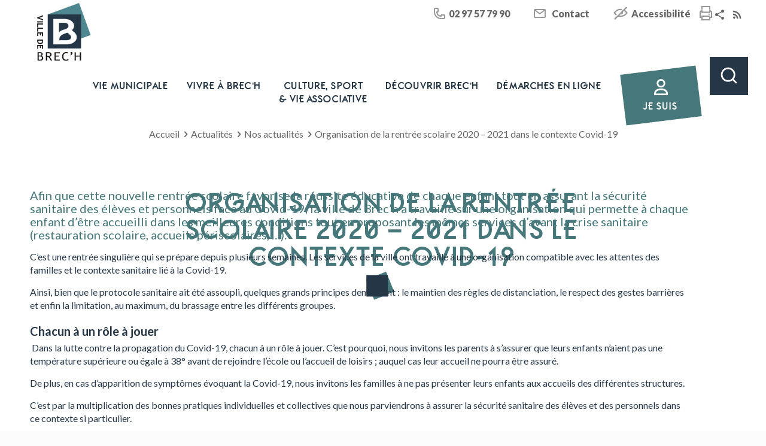

--- FILE ---
content_type: text/html; charset=UTF-8
request_url: https://www.brech.fr/organisation-de-la-rentree-scolaire-2020-2021-dans-le-contexte-covid-19/
body_size: 31633
content:
<!DOCTYPE html>
<html lang="fr-FR" class="no-js" itemscope itemtype="https://schema.org/Article">

<head>

<!-- Google Tag Manager -->
<script>(function(w,d,s,l,i){w[l]=w[l]||[];w[l].push({'gtm.start':
new Date().getTime(),event:'gtm.js'});var f=d.getElementsByTagName(s)[0],
j=d.createElement(s),dl=l!='dataLayer'?'&l='+l:'';j.async=true;j.src=
'https://www.googletagmanager.com/gtm.js?id='+i+dl;f.parentNode.insertBefore(j,f);
})(window,document,'script','dataLayer','GTM-59SVVNZ');</script>
<!-- End Google Tag Manager -->

<meta charset="UTF-8" />
<meta name='robots' content='index, follow, max-image-preview:large, max-snippet:-1, max-video-preview:-1' />
<meta name="viewport" content="width=device-width, initial-scale=1">
<meta name="format-detection" content="telephone=no">
<meta name="viewport" content="width=device-width, initial-scale=1, maximum-scale=1" />
<link rel="shortcut icon" href="https://www.brech.fr/wp-content/uploads/2019/09/favicon_brech.png" type="image/x-icon" />

	<!-- This site is optimized with the Yoast SEO plugin v23.5 - https://yoast.com/wordpress/plugins/seo/ -->
	<title>Organisation de la rentrée scolaire 2020 - 2021 dans le contexte Covid-19 - Mairie de Brec&#039;h (56) - Site officiel</title>
	<meta name="description" content="Organisation de la rentrée scolaire 2020 - 2021 dans le contexte Covid-19. Retrouvez toute l&#039;actualité de la Mairie de Brec&#039;h : agendas, sorties, services, démarches en lignes... Brec&#039;h ville dynamique et citoyenne." />
	<link rel="canonical" href="https://www.brech.fr/organisation-de-la-rentree-scolaire-2020-2021-dans-le-contexte-covid-19/" />
	<meta property="og:locale" content="fr_FR" />
	<meta property="og:type" content="article" />
	<meta property="og:title" content="Organisation de la rentrée scolaire 2020 - 2021 dans le contexte Covid-19 - Mairie de Brec&#039;h (56) - Site officiel" />
	<meta property="og:description" content="Organisation de la rentrée scolaire 2020 - 2021 dans le contexte Covid-19. Retrouvez toute l&#039;actualité de la Mairie de Brec&#039;h : agendas, sorties, services, démarches en lignes... Brec&#039;h ville dynamique et citoyenne." />
	<meta property="og:url" content="https://www.brech.fr/organisation-de-la-rentree-scolaire-2020-2021-dans-le-contexte-covid-19/" />
	<meta property="og:site_name" content="Mairie de Brec&#039;h (56) - Site officiel" />
	<meta property="article:published_time" content="2020-08-28T14:50:13+00:00" />
	<meta property="article:modified_time" content="2020-08-31T14:12:57+00:00" />
	<meta property="og:image" content="https://www.brech.fr/wp-content/uploads/2019/11/logo-brech-événement.jpg" />
	<meta property="og:image:width" content="1200" />
	<meta property="og:image:height" content="1500" />
	<meta property="og:image:type" content="image/jpeg" />
	<meta name="author" content="Katell Pichon" />
	<meta name="twitter:card" content="summary_large_image" />
	<meta name="twitter:label1" content="Écrit par" />
	<meta name="twitter:data1" content="Katell Pichon" />
	<meta name="twitter:label2" content="Durée de lecture estimée" />
	<meta name="twitter:data2" content="4 minutes" />
	<script type="application/ld+json" class="yoast-schema-graph">{"@context":"https://schema.org","@graph":[{"@type":"WebPage","@id":"https://www.brech.fr/organisation-de-la-rentree-scolaire-2020-2021-dans-le-contexte-covid-19/","url":"https://www.brech.fr/organisation-de-la-rentree-scolaire-2020-2021-dans-le-contexte-covid-19/","name":"Organisation de la rentrée scolaire 2020 - 2021 dans le contexte Covid-19 - Mairie de Brec&#039;h (56) - Site officiel","isPartOf":{"@id":"https://www.brech.fr/#website"},"datePublished":"2020-08-28T14:50:13+00:00","dateModified":"2020-08-31T14:12:57+00:00","author":{"@id":"https://www.brech.fr/#/schema/person/585423f34b1716672c2d25dd9e92bdcf"},"description":"Organisation de la rentrée scolaire 2020 - 2021 dans le contexte Covid-19. Retrouvez toute l'actualité de la Mairie de Brec'h : agendas, sorties, services, démarches en lignes... Brec'h ville dynamique et citoyenne.","breadcrumb":{"@id":"https://www.brech.fr/organisation-de-la-rentree-scolaire-2020-2021-dans-le-contexte-covid-19/#breadcrumb"},"inLanguage":"fr-FR","potentialAction":[{"@type":"ReadAction","target":["https://www.brech.fr/organisation-de-la-rentree-scolaire-2020-2021-dans-le-contexte-covid-19/"]}]},{"@type":"BreadcrumbList","@id":"https://www.brech.fr/organisation-de-la-rentree-scolaire-2020-2021-dans-le-contexte-covid-19/#breadcrumb","itemListElement":[{"@type":"ListItem","position":1,"name":"Accueil","item":"https://www.brech.fr/"},{"@type":"ListItem","position":2,"name":"Actualités","item":"https://www.brech.fr/actualites/"},{"@type":"ListItem","position":3,"name":"Organisation de la rentrée scolaire 2020 &#8211; 2021 dans le contexte Covid-19"}]},{"@type":"WebSite","@id":"https://www.brech.fr/#website","url":"https://www.brech.fr/","name":"Mairie de Brec&#039;h (56) - Site officiel","description":"","potentialAction":[{"@type":"SearchAction","target":{"@type":"EntryPoint","urlTemplate":"https://www.brech.fr/?s={search_term_string}"},"query-input":{"@type":"PropertyValueSpecification","valueRequired":true,"valueName":"search_term_string"}}],"inLanguage":"fr-FR"},{"@type":"Person","@id":"https://www.brech.fr/#/schema/person/585423f34b1716672c2d25dd9e92bdcf","name":"Katell Pichon","sameAs":["https://www.brech.fr"]}]}</script>
	<!-- / Yoast SEO plugin. -->


<link rel='dns-prefetch' href='//maxcdn.bootstrapcdn.com' />
<link rel='dns-prefetch' href='//fonts.googleapis.com' />
<link rel='dns-prefetch' href='//cdnjs.cloudflare.com' />
<link rel="alternate" type="application/rss+xml" title="Mairie de Brec&#039;h (56) - Site officiel &raquo; Flux" href="https://www.brech.fr/feed/" />
<link rel="alternate" type="application/rss+xml" title="Mairie de Brec&#039;h (56) - Site officiel &raquo; Flux des commentaires" href="https://www.brech.fr/comments/feed/" />
<link rel="alternate" type="application/rss+xml" title="Mairie de Brec&#039;h (56) - Site officiel &raquo; Organisation de la rentrée scolaire 2020 &#8211; 2021 dans le contexte Covid-19 Flux des commentaires" href="https://www.brech.fr/organisation-de-la-rentree-scolaire-2020-2021-dans-le-contexte-covid-19/feed/" />
<script type="text/javascript">
/* <![CDATA[ */
window._wpemojiSettings = {"baseUrl":"https:\/\/s.w.org\/images\/core\/emoji\/15.0.3\/72x72\/","ext":".png","svgUrl":"https:\/\/s.w.org\/images\/core\/emoji\/15.0.3\/svg\/","svgExt":".svg","source":{"concatemoji":"https:\/\/www.brech.fr\/wp-includes\/js\/wp-emoji-release.min.js?ver=c1cc085fcb9c16e66a4b1689bb82d853"}};
/*! This file is auto-generated */
!function(i,n){var o,s,e;function c(e){try{var t={supportTests:e,timestamp:(new Date).valueOf()};sessionStorage.setItem(o,JSON.stringify(t))}catch(e){}}function p(e,t,n){e.clearRect(0,0,e.canvas.width,e.canvas.height),e.fillText(t,0,0);var t=new Uint32Array(e.getImageData(0,0,e.canvas.width,e.canvas.height).data),r=(e.clearRect(0,0,e.canvas.width,e.canvas.height),e.fillText(n,0,0),new Uint32Array(e.getImageData(0,0,e.canvas.width,e.canvas.height).data));return t.every(function(e,t){return e===r[t]})}function u(e,t,n){switch(t){case"flag":return n(e,"\ud83c\udff3\ufe0f\u200d\u26a7\ufe0f","\ud83c\udff3\ufe0f\u200b\u26a7\ufe0f")?!1:!n(e,"\ud83c\uddfa\ud83c\uddf3","\ud83c\uddfa\u200b\ud83c\uddf3")&&!n(e,"\ud83c\udff4\udb40\udc67\udb40\udc62\udb40\udc65\udb40\udc6e\udb40\udc67\udb40\udc7f","\ud83c\udff4\u200b\udb40\udc67\u200b\udb40\udc62\u200b\udb40\udc65\u200b\udb40\udc6e\u200b\udb40\udc67\u200b\udb40\udc7f");case"emoji":return!n(e,"\ud83d\udc26\u200d\u2b1b","\ud83d\udc26\u200b\u2b1b")}return!1}function f(e,t,n){var r="undefined"!=typeof WorkerGlobalScope&&self instanceof WorkerGlobalScope?new OffscreenCanvas(300,150):i.createElement("canvas"),a=r.getContext("2d",{willReadFrequently:!0}),o=(a.textBaseline="top",a.font="600 32px Arial",{});return e.forEach(function(e){o[e]=t(a,e,n)}),o}function t(e){var t=i.createElement("script");t.src=e,t.defer=!0,i.head.appendChild(t)}"undefined"!=typeof Promise&&(o="wpEmojiSettingsSupports",s=["flag","emoji"],n.supports={everything:!0,everythingExceptFlag:!0},e=new Promise(function(e){i.addEventListener("DOMContentLoaded",e,{once:!0})}),new Promise(function(t){var n=function(){try{var e=JSON.parse(sessionStorage.getItem(o));if("object"==typeof e&&"number"==typeof e.timestamp&&(new Date).valueOf()<e.timestamp+604800&&"object"==typeof e.supportTests)return e.supportTests}catch(e){}return null}();if(!n){if("undefined"!=typeof Worker&&"undefined"!=typeof OffscreenCanvas&&"undefined"!=typeof URL&&URL.createObjectURL&&"undefined"!=typeof Blob)try{var e="postMessage("+f.toString()+"("+[JSON.stringify(s),u.toString(),p.toString()].join(",")+"));",r=new Blob([e],{type:"text/javascript"}),a=new Worker(URL.createObjectURL(r),{name:"wpTestEmojiSupports"});return void(a.onmessage=function(e){c(n=e.data),a.terminate(),t(n)})}catch(e){}c(n=f(s,u,p))}t(n)}).then(function(e){for(var t in e)n.supports[t]=e[t],n.supports.everything=n.supports.everything&&n.supports[t],"flag"!==t&&(n.supports.everythingExceptFlag=n.supports.everythingExceptFlag&&n.supports[t]);n.supports.everythingExceptFlag=n.supports.everythingExceptFlag&&!n.supports.flag,n.DOMReady=!1,n.readyCallback=function(){n.DOMReady=!0}}).then(function(){return e}).then(function(){var e;n.supports.everything||(n.readyCallback(),(e=n.source||{}).concatemoji?t(e.concatemoji):e.wpemoji&&e.twemoji&&(t(e.twemoji),t(e.wpemoji)))}))}((window,document),window._wpemojiSettings);
/* ]]> */
</script>
<link rel='stylesheet' id='IDAddons-font_awesome_4-css' href='https://www.brech.fr/wp-content/plugins/id-addons-Beta_1.7.2/libs/FontAwesome/v4/css/font-awesome.min.css?ver=c1cc085fcb9c16e66a4b1689bb82d853' type='text/css' media='all' />
<link rel='stylesheet' id='comarquage-css' href='https://www.brech.fr/wp-content/plugins/co-marquage-service-public/assets/css/comarquage.css?ver=0.5.77' type='text/css' media='all' />
<style id='wp-emoji-styles-inline-css' type='text/css'>

	img.wp-smiley, img.emoji {
		display: inline !important;
		border: none !important;
		box-shadow: none !important;
		height: 1em !important;
		width: 1em !important;
		margin: 0 0.07em !important;
		vertical-align: -0.1em !important;
		background: none !important;
		padding: 0 !important;
	}
</style>
<link rel='stylesheet' id='wp-block-library-css' href='https://www.brech.fr/wp-includes/css/dist/block-library/style.min.css?ver=c1cc085fcb9c16e66a4b1689bb82d853' type='text/css' media='all' />
<link rel='stylesheet' id='wp-components-css' href='https://www.brech.fr/wp-includes/css/dist/components/style.min.css?ver=c1cc085fcb9c16e66a4b1689bb82d853' type='text/css' media='all' />
<link rel='stylesheet' id='wp-preferences-css' href='https://www.brech.fr/wp-includes/css/dist/preferences/style.min.css?ver=c1cc085fcb9c16e66a4b1689bb82d853' type='text/css' media='all' />
<link rel='stylesheet' id='wp-block-editor-css' href='https://www.brech.fr/wp-includes/css/dist/block-editor/style.min.css?ver=c1cc085fcb9c16e66a4b1689bb82d853' type='text/css' media='all' />
<link rel='stylesheet' id='popup-maker-block-library-style-css' href='https://www.brech.fr/wp-content/plugins/popup-maker/dist/packages/block-library-style.css?ver=dbea705cfafe089d65f1' type='text/css' media='all' />
<style id='classic-theme-styles-inline-css' type='text/css'>
/*! This file is auto-generated */
.wp-block-button__link{color:#fff;background-color:#32373c;border-radius:9999px;box-shadow:none;text-decoration:none;padding:calc(.667em + 2px) calc(1.333em + 2px);font-size:1.125em}.wp-block-file__button{background:#32373c;color:#fff;text-decoration:none}
</style>
<style id='global-styles-inline-css' type='text/css'>
:root{--wp--preset--aspect-ratio--square: 1;--wp--preset--aspect-ratio--4-3: 4/3;--wp--preset--aspect-ratio--3-4: 3/4;--wp--preset--aspect-ratio--3-2: 3/2;--wp--preset--aspect-ratio--2-3: 2/3;--wp--preset--aspect-ratio--16-9: 16/9;--wp--preset--aspect-ratio--9-16: 9/16;--wp--preset--color--black: #000000;--wp--preset--color--cyan-bluish-gray: #abb8c3;--wp--preset--color--white: #ffffff;--wp--preset--color--pale-pink: #f78da7;--wp--preset--color--vivid-red: #cf2e2e;--wp--preset--color--luminous-vivid-orange: #ff6900;--wp--preset--color--luminous-vivid-amber: #fcb900;--wp--preset--color--light-green-cyan: #7bdcb5;--wp--preset--color--vivid-green-cyan: #00d084;--wp--preset--color--pale-cyan-blue: #8ed1fc;--wp--preset--color--vivid-cyan-blue: #0693e3;--wp--preset--color--vivid-purple: #9b51e0;--wp--preset--gradient--vivid-cyan-blue-to-vivid-purple: linear-gradient(135deg,rgba(6,147,227,1) 0%,rgb(155,81,224) 100%);--wp--preset--gradient--light-green-cyan-to-vivid-green-cyan: linear-gradient(135deg,rgb(122,220,180) 0%,rgb(0,208,130) 100%);--wp--preset--gradient--luminous-vivid-amber-to-luminous-vivid-orange: linear-gradient(135deg,rgba(252,185,0,1) 0%,rgba(255,105,0,1) 100%);--wp--preset--gradient--luminous-vivid-orange-to-vivid-red: linear-gradient(135deg,rgba(255,105,0,1) 0%,rgb(207,46,46) 100%);--wp--preset--gradient--very-light-gray-to-cyan-bluish-gray: linear-gradient(135deg,rgb(238,238,238) 0%,rgb(169,184,195) 100%);--wp--preset--gradient--cool-to-warm-spectrum: linear-gradient(135deg,rgb(74,234,220) 0%,rgb(151,120,209) 20%,rgb(207,42,186) 40%,rgb(238,44,130) 60%,rgb(251,105,98) 80%,rgb(254,248,76) 100%);--wp--preset--gradient--blush-light-purple: linear-gradient(135deg,rgb(255,206,236) 0%,rgb(152,150,240) 100%);--wp--preset--gradient--blush-bordeaux: linear-gradient(135deg,rgb(254,205,165) 0%,rgb(254,45,45) 50%,rgb(107,0,62) 100%);--wp--preset--gradient--luminous-dusk: linear-gradient(135deg,rgb(255,203,112) 0%,rgb(199,81,192) 50%,rgb(65,88,208) 100%);--wp--preset--gradient--pale-ocean: linear-gradient(135deg,rgb(255,245,203) 0%,rgb(182,227,212) 50%,rgb(51,167,181) 100%);--wp--preset--gradient--electric-grass: linear-gradient(135deg,rgb(202,248,128) 0%,rgb(113,206,126) 100%);--wp--preset--gradient--midnight: linear-gradient(135deg,rgb(2,3,129) 0%,rgb(40,116,252) 100%);--wp--preset--font-size--small: 13px;--wp--preset--font-size--medium: 20px;--wp--preset--font-size--large: 36px;--wp--preset--font-size--x-large: 42px;--wp--preset--spacing--20: 0.44rem;--wp--preset--spacing--30: 0.67rem;--wp--preset--spacing--40: 1rem;--wp--preset--spacing--50: 1.5rem;--wp--preset--spacing--60: 2.25rem;--wp--preset--spacing--70: 3.38rem;--wp--preset--spacing--80: 5.06rem;--wp--preset--shadow--natural: 6px 6px 9px rgba(0, 0, 0, 0.2);--wp--preset--shadow--deep: 12px 12px 50px rgba(0, 0, 0, 0.4);--wp--preset--shadow--sharp: 6px 6px 0px rgba(0, 0, 0, 0.2);--wp--preset--shadow--outlined: 6px 6px 0px -3px rgba(255, 255, 255, 1), 6px 6px rgba(0, 0, 0, 1);--wp--preset--shadow--crisp: 6px 6px 0px rgba(0, 0, 0, 1);}:where(.is-layout-flex){gap: 0.5em;}:where(.is-layout-grid){gap: 0.5em;}body .is-layout-flex{display: flex;}.is-layout-flex{flex-wrap: wrap;align-items: center;}.is-layout-flex > :is(*, div){margin: 0;}body .is-layout-grid{display: grid;}.is-layout-grid > :is(*, div){margin: 0;}:where(.wp-block-columns.is-layout-flex){gap: 2em;}:where(.wp-block-columns.is-layout-grid){gap: 2em;}:where(.wp-block-post-template.is-layout-flex){gap: 1.25em;}:where(.wp-block-post-template.is-layout-grid){gap: 1.25em;}.has-black-color{color: var(--wp--preset--color--black) !important;}.has-cyan-bluish-gray-color{color: var(--wp--preset--color--cyan-bluish-gray) !important;}.has-white-color{color: var(--wp--preset--color--white) !important;}.has-pale-pink-color{color: var(--wp--preset--color--pale-pink) !important;}.has-vivid-red-color{color: var(--wp--preset--color--vivid-red) !important;}.has-luminous-vivid-orange-color{color: var(--wp--preset--color--luminous-vivid-orange) !important;}.has-luminous-vivid-amber-color{color: var(--wp--preset--color--luminous-vivid-amber) !important;}.has-light-green-cyan-color{color: var(--wp--preset--color--light-green-cyan) !important;}.has-vivid-green-cyan-color{color: var(--wp--preset--color--vivid-green-cyan) !important;}.has-pale-cyan-blue-color{color: var(--wp--preset--color--pale-cyan-blue) !important;}.has-vivid-cyan-blue-color{color: var(--wp--preset--color--vivid-cyan-blue) !important;}.has-vivid-purple-color{color: var(--wp--preset--color--vivid-purple) !important;}.has-black-background-color{background-color: var(--wp--preset--color--black) !important;}.has-cyan-bluish-gray-background-color{background-color: var(--wp--preset--color--cyan-bluish-gray) !important;}.has-white-background-color{background-color: var(--wp--preset--color--white) !important;}.has-pale-pink-background-color{background-color: var(--wp--preset--color--pale-pink) !important;}.has-vivid-red-background-color{background-color: var(--wp--preset--color--vivid-red) !important;}.has-luminous-vivid-orange-background-color{background-color: var(--wp--preset--color--luminous-vivid-orange) !important;}.has-luminous-vivid-amber-background-color{background-color: var(--wp--preset--color--luminous-vivid-amber) !important;}.has-light-green-cyan-background-color{background-color: var(--wp--preset--color--light-green-cyan) !important;}.has-vivid-green-cyan-background-color{background-color: var(--wp--preset--color--vivid-green-cyan) !important;}.has-pale-cyan-blue-background-color{background-color: var(--wp--preset--color--pale-cyan-blue) !important;}.has-vivid-cyan-blue-background-color{background-color: var(--wp--preset--color--vivid-cyan-blue) !important;}.has-vivid-purple-background-color{background-color: var(--wp--preset--color--vivid-purple) !important;}.has-black-border-color{border-color: var(--wp--preset--color--black) !important;}.has-cyan-bluish-gray-border-color{border-color: var(--wp--preset--color--cyan-bluish-gray) !important;}.has-white-border-color{border-color: var(--wp--preset--color--white) !important;}.has-pale-pink-border-color{border-color: var(--wp--preset--color--pale-pink) !important;}.has-vivid-red-border-color{border-color: var(--wp--preset--color--vivid-red) !important;}.has-luminous-vivid-orange-border-color{border-color: var(--wp--preset--color--luminous-vivid-orange) !important;}.has-luminous-vivid-amber-border-color{border-color: var(--wp--preset--color--luminous-vivid-amber) !important;}.has-light-green-cyan-border-color{border-color: var(--wp--preset--color--light-green-cyan) !important;}.has-vivid-green-cyan-border-color{border-color: var(--wp--preset--color--vivid-green-cyan) !important;}.has-pale-cyan-blue-border-color{border-color: var(--wp--preset--color--pale-cyan-blue) !important;}.has-vivid-cyan-blue-border-color{border-color: var(--wp--preset--color--vivid-cyan-blue) !important;}.has-vivid-purple-border-color{border-color: var(--wp--preset--color--vivid-purple) !important;}.has-vivid-cyan-blue-to-vivid-purple-gradient-background{background: var(--wp--preset--gradient--vivid-cyan-blue-to-vivid-purple) !important;}.has-light-green-cyan-to-vivid-green-cyan-gradient-background{background: var(--wp--preset--gradient--light-green-cyan-to-vivid-green-cyan) !important;}.has-luminous-vivid-amber-to-luminous-vivid-orange-gradient-background{background: var(--wp--preset--gradient--luminous-vivid-amber-to-luminous-vivid-orange) !important;}.has-luminous-vivid-orange-to-vivid-red-gradient-background{background: var(--wp--preset--gradient--luminous-vivid-orange-to-vivid-red) !important;}.has-very-light-gray-to-cyan-bluish-gray-gradient-background{background: var(--wp--preset--gradient--very-light-gray-to-cyan-bluish-gray) !important;}.has-cool-to-warm-spectrum-gradient-background{background: var(--wp--preset--gradient--cool-to-warm-spectrum) !important;}.has-blush-light-purple-gradient-background{background: var(--wp--preset--gradient--blush-light-purple) !important;}.has-blush-bordeaux-gradient-background{background: var(--wp--preset--gradient--blush-bordeaux) !important;}.has-luminous-dusk-gradient-background{background: var(--wp--preset--gradient--luminous-dusk) !important;}.has-pale-ocean-gradient-background{background: var(--wp--preset--gradient--pale-ocean) !important;}.has-electric-grass-gradient-background{background: var(--wp--preset--gradient--electric-grass) !important;}.has-midnight-gradient-background{background: var(--wp--preset--gradient--midnight) !important;}.has-small-font-size{font-size: var(--wp--preset--font-size--small) !important;}.has-medium-font-size{font-size: var(--wp--preset--font-size--medium) !important;}.has-large-font-size{font-size: var(--wp--preset--font-size--large) !important;}.has-x-large-font-size{font-size: var(--wp--preset--font-size--x-large) !important;}
:where(.wp-block-post-template.is-layout-flex){gap: 1.25em;}:where(.wp-block-post-template.is-layout-grid){gap: 1.25em;}
:where(.wp-block-columns.is-layout-flex){gap: 2em;}:where(.wp-block-columns.is-layout-grid){gap: 2em;}
:root :where(.wp-block-pullquote){font-size: 1.5em;line-height: 1.6;}
</style>
<link rel='stylesheet' id='font-awesome-css' href='//maxcdn.bootstrapcdn.com/font-awesome/4.3.0/css/font-awesome.min.css?ver=c1cc085fcb9c16e66a4b1689bb82d853' type='text/css' media='all' />
<link rel='stylesheet' id='wpb-google-fonts-css' href='https://fonts.googleapis.com/css?family=Montserrat%3A400&#038;display=swap&#038;ver=c1cc085fcb9c16e66a4b1689bb82d853' type='text/css' media='all' />
<link rel='stylesheet' id='js_composer_front-css' href='https://www.brech.fr/wp-content/plugins/js_composer/assets/css/js_composer.min.css?ver=7.9' type='text/css' media='all' />
<link rel='stylesheet' id='id-material-icons-css' href='https://cdnjs.cloudflare.com/ajax/libs/material-design-iconic-font/2.2.0/css/material-design-iconic-font.min.css?ver=c1cc085fcb9c16e66a4b1689bb82d853' type='text/css' media='all' />
<link rel='stylesheet' id='mfn-be-css' href='https://www.brech.fr/wp-content/themes/betheme/css/be.css?ver=28.1.11' type='text/css' media='all' />
<link rel='stylesheet' id='mfn-animations-css' href='https://www.brech.fr/wp-content/themes/betheme/assets/animations/animations.min.css?ver=28.1.11' type='text/css' media='all' />
<link rel='stylesheet' id='mfn-font-awesome-css' href='https://www.brech.fr/wp-content/themes/betheme/fonts/fontawesome/fontawesome.css?ver=28.1.11' type='text/css' media='all' />
<link rel='stylesheet' id='mfn-responsive-css' href='https://www.brech.fr/wp-content/themes/betheme/css/responsive.css?ver=28.1.11' type='text/css' media='all' />
<link rel='stylesheet' id='mfn-fonts-css' href='https://fonts.googleapis.com/css?family=Lato%3A1%2C400%2C400italic%2C700%2C700italic%2C900%2C900italic&#038;display=swap&#038;ver=c1cc085fcb9c16e66a4b1689bb82d853' type='text/css' media='all' />
<link rel='stylesheet' id='mon_village_front-css' href='https://www.brech.fr/wp-content/plugins/mon-village/assets/css/front.css?ver=1.3.8' type='text/css' media='all' />
<link rel='stylesheet' id='IDAddons-front-style-css' href='https://www.brech.fr/wp-content/plugins/id-addons-Beta_1.7.2/assets/css/style-front.css?ver=c1cc085fcb9c16e66a4b1689bb82d853' type='text/css' media='all' />
<style id='mfn-dynamic-inline-css' type='text/css'>
html{background-color:#FCFCFC}#Wrapper,#Content,.mfn-popup .mfn-popup-content,.mfn-off-canvas-sidebar .mfn-off-canvas-content-wrapper,.mfn-cart-holder,.mfn-header-login,#Top_bar .search_wrapper,#Top_bar .top_bar_right .mfn-live-search-box,.column_livesearch .mfn-live-search-wrapper,.column_livesearch .mfn-live-search-box{background-color:#FCFCFC}.layout-boxed.mfn-bebuilder-header.mfn-ui #Wrapper .mfn-only-sample-content{background-color:#FCFCFC}body:not(.template-slider) #Header{min-height:250px}body.header-below:not(.template-slider) #Header{padding-top:250px}#Footer .widgets_wrapper{padding:30px 0}.elementor-page.elementor-default #Content .the_content .section_wrapper{max-width:100%}.elementor-page.elementor-default #Content .section.the_content{width:100%}.elementor-page.elementor-default #Content .section_wrapper .the_content_wrapper{margin-left:0;margin-right:0;width:100%}body,span.date_label,.timeline_items li h3 span,input[type="date"],input[type="text"],input[type="password"],input[type="tel"],input[type="email"],input[type="url"],textarea,select,.offer_li .title h3,.mfn-menu-item-megamenu{font-family:"Lato",-apple-system,BlinkMacSystemFont,"Segoe UI",Roboto,Oxygen-Sans,Ubuntu,Cantarell,"Helvetica Neue",sans-serif}.lead,.big{font-family:"Lato",-apple-system,BlinkMacSystemFont,"Segoe UI",Roboto,Oxygen-Sans,Ubuntu,Cantarell,"Helvetica Neue",sans-serif}#menu > ul > li > a,#overlay-menu ul li a{font-family:"Lato",-apple-system,BlinkMacSystemFont,"Segoe UI",Roboto,Oxygen-Sans,Ubuntu,Cantarell,"Helvetica Neue",sans-serif}#Subheader .title{font-family:"Lato",-apple-system,BlinkMacSystemFont,"Segoe UI",Roboto,Oxygen-Sans,Ubuntu,Cantarell,"Helvetica Neue",sans-serif}h1,h2,h3,h4,.text-logo #logo{font-family:"Lato",-apple-system,BlinkMacSystemFont,"Segoe UI",Roboto,Oxygen-Sans,Ubuntu,Cantarell,"Helvetica Neue",sans-serif}h5,h6{font-family:"Lato",-apple-system,BlinkMacSystemFont,"Segoe UI",Roboto,Oxygen-Sans,Ubuntu,Cantarell,"Helvetica Neue",sans-serif}blockquote{font-family:"Lato",-apple-system,BlinkMacSystemFont,"Segoe UI",Roboto,Oxygen-Sans,Ubuntu,Cantarell,"Helvetica Neue",sans-serif}.chart_box .chart .num,.counter .desc_wrapper .number-wrapper,.how_it_works .image .number,.pricing-box .plan-header .price,.quick_fact .number-wrapper,.woocommerce .product div.entry-summary .price{font-family:"Lato",-apple-system,BlinkMacSystemFont,"Segoe UI",Roboto,Oxygen-Sans,Ubuntu,Cantarell,"Helvetica Neue",sans-serif}body,.mfn-menu-item-megamenu{font-size:16px;line-height:22px;font-weight:400;letter-spacing:0px}.lead,.big{font-size:16px;line-height:28px;font-weight:400;letter-spacing:0px}#menu > ul > li > a,#overlay-menu ul li a{font-size:18px;font-weight:400;letter-spacing:0px}#overlay-menu ul li a{line-height:27px}#Subheader .title{font-size:30px;line-height:35px;font-weight:400;letter-spacing:1px;font-style:italic}h1,.text-logo #logo{font-size:48px;line-height:50px;font-weight:400;letter-spacing:0px}h2{font-size:30px;line-height:34px;font-weight:300;letter-spacing:0px}h3,.woocommerce ul.products li.product h3,.woocommerce #customer_login h2{font-size:25px;line-height:29px;font-weight:300;letter-spacing:0px}h4,.woocommerce .woocommerce-order-details__title,.woocommerce .wc-bacs-bank-details-heading,.woocommerce .woocommerce-customer-details h2{font-size:21px;line-height:25px;font-weight:500;letter-spacing:0px}h5{font-size:15px;line-height:25px;font-weight:700;letter-spacing:0px}h6{font-size:14px;line-height:25px;font-weight:400;letter-spacing:0px}#Intro .intro-title{font-size:70px;line-height:70px;font-weight:400;letter-spacing:0px}@media only screen and (min-width:768px) and (max-width:959px){body,.mfn-menu-item-megamenu{font-size:14px;line-height:19px;font-weight:400;letter-spacing:0px}.lead,.big{font-size:14px;line-height:24px;font-weight:400;letter-spacing:0px}#menu > ul > li > a,#overlay-menu ul li a{font-size:15px;font-weight:400;letter-spacing:0px}#overlay-menu ul li a{line-height:22.5px}#Subheader .title{font-size:26px;line-height:30px;font-weight:400;letter-spacing:1px;font-style:italic}h1,.text-logo #logo{font-size:41px;line-height:43px;font-weight:400;letter-spacing:0px}h2{font-size:26px;line-height:29px;font-weight:300;letter-spacing:0px}h3,.woocommerce ul.products li.product h3,.woocommerce #customer_login h2{font-size:21px;line-height:25px;font-weight:300;letter-spacing:0px}h4,.woocommerce .woocommerce-order-details__title,.woocommerce .wc-bacs-bank-details-heading,.woocommerce .woocommerce-customer-details h2{font-size:18px;line-height:21px;font-weight:500;letter-spacing:0px}h5{font-size:13px;line-height:21px;font-weight:700;letter-spacing:0px}h6{font-size:13px;line-height:21px;font-weight:400;letter-spacing:0px}#Intro .intro-title{font-size:60px;line-height:60px;font-weight:400;letter-spacing:0px}blockquote{font-size:15px}.chart_box .chart .num{font-size:45px;line-height:45px}.counter .desc_wrapper .number-wrapper{font-size:45px;line-height:45px}.counter .desc_wrapper .title{font-size:14px;line-height:18px}.faq .question .title{font-size:14px}.fancy_heading .title{font-size:38px;line-height:38px}.offer .offer_li .desc_wrapper .title h3{font-size:32px;line-height:32px}.offer_thumb_ul li.offer_thumb_li .desc_wrapper .title h3{font-size:32px;line-height:32px}.pricing-box .plan-header h2{font-size:27px;line-height:27px}.pricing-box .plan-header .price > span{font-size:40px;line-height:40px}.pricing-box .plan-header .price sup.currency{font-size:18px;line-height:18px}.pricing-box .plan-header .price sup.period{font-size:14px;line-height:14px}.quick_fact .number-wrapper{font-size:80px;line-height:80px}.trailer_box .desc h2{font-size:27px;line-height:27px}.widget > h3{font-size:17px;line-height:20px}}@media only screen and (min-width:480px) and (max-width:767px){body,.mfn-menu-item-megamenu{font-size:13px;line-height:19px;font-weight:400;letter-spacing:0px}.lead,.big{font-size:13px;line-height:21px;font-weight:400;letter-spacing:0px}#menu > ul > li > a,#overlay-menu ul li a{font-size:14px;font-weight:400;letter-spacing:0px}#overlay-menu ul li a{line-height:21px}#Subheader .title{font-size:23px;line-height:26px;font-weight:400;letter-spacing:1px;font-style:italic}h1,.text-logo #logo{font-size:36px;line-height:38px;font-weight:400;letter-spacing:0px}h2{font-size:23px;line-height:26px;font-weight:300;letter-spacing:0px}h3,.woocommerce ul.products li.product h3,.woocommerce #customer_login h2{font-size:19px;line-height:22px;font-weight:300;letter-spacing:0px}h4,.woocommerce .woocommerce-order-details__title,.woocommerce .wc-bacs-bank-details-heading,.woocommerce .woocommerce-customer-details h2{font-size:16px;line-height:19px;font-weight:500;letter-spacing:0px}h5{font-size:13px;line-height:19px;font-weight:700;letter-spacing:0px}h6{font-size:13px;line-height:19px;font-weight:400;letter-spacing:0px}#Intro .intro-title{font-size:53px;line-height:53px;font-weight:400;letter-spacing:0px}blockquote{font-size:14px}.chart_box .chart .num{font-size:40px;line-height:40px}.counter .desc_wrapper .number-wrapper{font-size:40px;line-height:40px}.counter .desc_wrapper .title{font-size:13px;line-height:16px}.faq .question .title{font-size:13px}.fancy_heading .title{font-size:34px;line-height:34px}.offer .offer_li .desc_wrapper .title h3{font-size:28px;line-height:28px}.offer_thumb_ul li.offer_thumb_li .desc_wrapper .title h3{font-size:28px;line-height:28px}.pricing-box .plan-header h2{font-size:24px;line-height:24px}.pricing-box .plan-header .price > span{font-size:34px;line-height:34px}.pricing-box .plan-header .price sup.currency{font-size:16px;line-height:16px}.pricing-box .plan-header .price sup.period{font-size:13px;line-height:13px}.quick_fact .number-wrapper{font-size:70px;line-height:70px}.trailer_box .desc h2{font-size:24px;line-height:24px}.widget > h3{font-size:16px;line-height:19px}}@media only screen and (max-width:479px){body,.mfn-menu-item-megamenu{font-size:13px;line-height:19px;font-weight:400;letter-spacing:0px}.lead,.big{font-size:13px;line-height:19px;font-weight:400;letter-spacing:0px}#menu > ul > li > a,#overlay-menu ul li a{font-size:13px;font-weight:400;letter-spacing:0px}#overlay-menu ul li a{line-height:19.5px}#Subheader .title{font-size:18px;line-height:21px;font-weight:400;letter-spacing:1px;font-style:italic}h1,.text-logo #logo{font-size:29px;line-height:30px;font-weight:400;letter-spacing:0px}h2{font-size:18px;line-height:20px;font-weight:300;letter-spacing:0px}h3,.woocommerce ul.products li.product h3,.woocommerce #customer_login h2{font-size:15px;line-height:19px;font-weight:300;letter-spacing:0px}h4,.woocommerce .woocommerce-order-details__title,.woocommerce .wc-bacs-bank-details-heading,.woocommerce .woocommerce-customer-details h2{font-size:13px;line-height:19px;font-weight:500;letter-spacing:0px}h5{font-size:13px;line-height:19px;font-weight:700;letter-spacing:0px}h6{font-size:13px;line-height:19px;font-weight:400;letter-spacing:0px}#Intro .intro-title{font-size:42px;line-height:42px;font-weight:400;letter-spacing:0px}blockquote{font-size:13px}.chart_box .chart .num{font-size:35px;line-height:35px}.counter .desc_wrapper .number-wrapper{font-size:35px;line-height:35px}.counter .desc_wrapper .title{font-size:13px;line-height:26px}.faq .question .title{font-size:13px}.fancy_heading .title{font-size:30px;line-height:30px}.offer .offer_li .desc_wrapper .title h3{font-size:26px;line-height:26px}.offer_thumb_ul li.offer_thumb_li .desc_wrapper .title h3{font-size:26px;line-height:26px}.pricing-box .plan-header h2{font-size:21px;line-height:21px}.pricing-box .plan-header .price > span{font-size:32px;line-height:32px}.pricing-box .plan-header .price sup.currency{font-size:14px;line-height:14px}.pricing-box .plan-header .price sup.period{font-size:13px;line-height:13px}.quick_fact .number-wrapper{font-size:60px;line-height:60px}.trailer_box .desc h2{font-size:21px;line-height:21px}.widget > h3{font-size:15px;line-height:18px}}.with_aside .sidebar.columns{width:23%}.with_aside .sections_group{width:77%}.aside_both .sidebar.columns{width:18%}.aside_both .sidebar.sidebar-1{margin-left:-82%}.aside_both .sections_group{width:64%;margin-left:18%}@media only screen and (min-width:1240px){#Wrapper,.with_aside .content_wrapper{max-width:1700px}body.layout-boxed.mfn-header-scrolled .mfn-header-tmpl.mfn-sticky-layout-width{max-width:1700px;left:0;right:0;margin-left:auto;margin-right:auto}body.layout-boxed:not(.mfn-header-scrolled) .mfn-header-tmpl.mfn-header-layout-width,body.layout-boxed .mfn-header-tmpl.mfn-header-layout-width:not(.mfn-hasSticky){max-width:1700px;left:0;right:0;margin-left:auto;margin-right:auto}body.layout-boxed.mfn-bebuilder-header.mfn-ui .mfn-only-sample-content{max-width:1700px;margin-left:auto;margin-right:auto}.section_wrapper,.container{max-width:1680px}.layout-boxed.header-boxed #Top_bar.is-sticky{max-width:1700px}}@media only screen and (max-width:767px){#Wrapper{max-width:calc(100% - 67px)}.content_wrapper .section_wrapper,.container,.four.columns .widget-area{max-width:550px !important;padding-left:33px;padding-right:33px}}body{--mfn-button-font-family:inherit;--mfn-button-font-size:16px;--mfn-button-font-weight:400;--mfn-button-font-style:inherit;--mfn-button-letter-spacing:0px;--mfn-button-padding:16px 20px 16px 20px;--mfn-button-border-width:2px;--mfn-button-border-radius:3px;--mfn-button-gap:10px;--mfn-button-transition:0.2s;--mfn-button-color:#747474;--mfn-button-color-hover:#FFFFFF;--mfn-button-bg:;--mfn-button-bg-hover:#f7f7f7;--mfn-button-border-color:transparent;--mfn-button-border-color-hover:transparent;--mfn-button-icon-color:#747474;--mfn-button-icon-color-hover:#FFFFFF;--mfn-button-box-shadow:unset;--mfn-button-theme-color:#4f868e;--mfn-button-theme-color-hover:#000000;--mfn-button-theme-bg:;--mfn-button-theme-bg-hover:#4f868e;--mfn-button-theme-border-color:transparent;--mfn-button-theme-border-color-hover:transparent;--mfn-button-theme-icon-color:#4f868e;--mfn-button-theme-icon-color-hover:#000000;--mfn-button-theme-box-shadow:unset;--mfn-button-shop-color:#4f868e;--mfn-button-shop-color-hover:#000000;--mfn-button-shop-bg:;--mfn-button-shop-bg-hover:#4f868e;--mfn-button-shop-border-color:transparent;--mfn-button-shop-border-color-hover:transparent;--mfn-button-shop-icon-color:#626262;--mfn-button-shop-icon-color-hover:#626262;--mfn-button-shop-box-shadow:unset;--mfn-button-action-color:#747474;--mfn-button-action-color-hover:#000000;--mfn-button-action-bg:;--mfn-button-action-bg-hover:#f7f7f7;--mfn-button-action-border-color:transparent;--mfn-button-action-border-color-hover:transparent;--mfn-button-action-icon-color:#747474;--mfn-button-action-icon-color-hover:#000000;--mfn-button-action-box-shadow:unset}@media only screen and (max-width:959px){body{}}@media only screen and (max-width:768px){body{}}.mfn-cookies,.mfn-cookies-reopen{--mfn-gdpr2-container-text-color:#626262;--mfn-gdpr2-container-strong-color:#07070a;--mfn-gdpr2-container-bg:#ffffff;--mfn-gdpr2-container-overlay:rgba(25,37,48,0.6);--mfn-gdpr2-details-box-bg:#fbfbfb;--mfn-gdpr2-details-switch-bg:#00032a;--mfn-gdpr2-details-switch-bg-active:#5acb65;--mfn-gdpr2-tabs-text-color:#07070a;--mfn-gdpr2-tabs-text-color-active:#0089f7;--mfn-gdpr2-tabs-border:rgba(8,8,14,0.1);--mfn-gdpr2-buttons-box-bg:#fbfbfb;--mfn-gdpr2-reopen-background:#fff;--mfn-gdpr2-reopen-color:#222}#Top_bar #logo,.header-fixed #Top_bar #logo,.header-plain #Top_bar #logo,.header-transparent #Top_bar #logo{height:60px;line-height:60px;padding:15px 0}.logo-overflow #Top_bar:not(.is-sticky) .logo{height:90px}#Top_bar .menu > li > a{padding:15px 0}.menu-highlight:not(.header-creative) #Top_bar .menu > li > a{margin:20px 0}.header-plain:not(.menu-highlight) #Top_bar .menu > li > a span:not(.description){line-height:90px}.header-fixed #Top_bar .menu > li > a{padding:30px 0}@media only screen and (max-width:767px){.mobile-header-mini #Top_bar #logo{height:50px!important;line-height:50px!important;margin:5px 0}}#Top_bar #logo img.svg{width:100px}.image_frame,.wp-caption{border-width:0px}.alert{border-radius:0px}#Top_bar .top_bar_right .top-bar-right-input input{width:200px}.mfn-live-search-box .mfn-live-search-list{max-height:300px}#Side_slide{right:-250px;width:250px}#Side_slide.left{left:-250px}.blog-teaser li .desc-wrapper .desc{background-position-y:-1px}.mfn-free-delivery-info{--mfn-free-delivery-bar:#4f868e;--mfn-free-delivery-bg:rgba(0,0,0,0.1);--mfn-free-delivery-achieved:#4f868e}#back_to_top i{color:#8eb6bc}@media only screen and ( max-width:767px ){}@media only screen and (min-width:1080px){body:not(.header-simple) #Top_bar #menu{display:block!important}.tr-menu #Top_bar #menu{background:none!important}#Top_bar .menu > li > ul.mfn-megamenu > li{float:left}#Top_bar .menu > li > ul.mfn-megamenu > li.mfn-megamenu-cols-1{width:100%}#Top_bar .menu > li > ul.mfn-megamenu > li.mfn-megamenu-cols-2{width:50%}#Top_bar .menu > li > ul.mfn-megamenu > li.mfn-megamenu-cols-3{width:33.33%}#Top_bar .menu > li > ul.mfn-megamenu > li.mfn-megamenu-cols-4{width:25%}#Top_bar .menu > li > ul.mfn-megamenu > li.mfn-megamenu-cols-5{width:20%}#Top_bar .menu > li > ul.mfn-megamenu > li.mfn-megamenu-cols-6{width:16.66%}#Top_bar .menu > li > ul.mfn-megamenu > li > ul{display:block!important;position:inherit;left:auto;top:auto;border-width:0 1px 0 0}#Top_bar .menu > li > ul.mfn-megamenu > li:last-child > ul{border:0}#Top_bar .menu > li > ul.mfn-megamenu > li > ul li{width:auto}#Top_bar .menu > li > ul.mfn-megamenu a.mfn-megamenu-title{text-transform:uppercase;font-weight:400;background:none}#Top_bar .menu > li > ul.mfn-megamenu a .menu-arrow{display:none}.menuo-right #Top_bar .menu > li > ul.mfn-megamenu{left:0;width:98%!important;margin:0 1%;padding:20px 0}.menuo-right #Top_bar .menu > li > ul.mfn-megamenu-bg{box-sizing:border-box}#Top_bar .menu > li > ul.mfn-megamenu-bg{padding:20px 166px 20px 20px;background-repeat:no-repeat;background-position:right bottom}.rtl #Top_bar .menu > li > ul.mfn-megamenu-bg{padding-left:166px;padding-right:20px;background-position:left bottom}#Top_bar .menu > li > ul.mfn-megamenu-bg > li{background:none}#Top_bar .menu > li > ul.mfn-megamenu-bg > li a{border:none}#Top_bar .menu > li > ul.mfn-megamenu-bg > li > ul{background:none!important;-webkit-box-shadow:0 0 0 0;-moz-box-shadow:0 0 0 0;box-shadow:0 0 0 0}.mm-vertical #Top_bar .container{position:relative}.mm-vertical #Top_bar .top_bar_left{position:static}.mm-vertical #Top_bar .menu > li ul{box-shadow:0 0 0 0 transparent!important;background-image:none}.mm-vertical #Top_bar .menu > li > ul.mfn-megamenu{padding:20px 0}.mm-vertical.header-plain #Top_bar .menu > li > ul.mfn-megamenu{width:100%!important;margin:0}.mm-vertical #Top_bar .menu > li > ul.mfn-megamenu > li{display:table-cell;float:none!important;width:10%;padding:0 15px;border-right:1px solid rgba(0,0,0,0.05)}.mm-vertical #Top_bar .menu > li > ul.mfn-megamenu > li:last-child{border-right-width:0}.mm-vertical #Top_bar .menu > li > ul.mfn-megamenu > li.hide-border{border-right-width:0}.mm-vertical #Top_bar .menu > li > ul.mfn-megamenu > li a{border-bottom-width:0;padding:9px 15px;line-height:120%}.mm-vertical #Top_bar .menu > li > ul.mfn-megamenu a.mfn-megamenu-title{font-weight:700}.rtl .mm-vertical #Top_bar .menu > li > ul.mfn-megamenu > li:first-child{border-right-width:0}.rtl .mm-vertical #Top_bar .menu > li > ul.mfn-megamenu > li:last-child{border-right-width:1px}body.header-shop #Top_bar #menu{display:flex!important;background-color:transparent}.header-shop #Top_bar.is-sticky .top_bar_row_second{display:none}.header-plain:not(.menuo-right) #Header .top_bar_left{width:auto!important}.header-stack.header-center #Top_bar #menu{display:inline-block!important}.header-simple #Top_bar #menu{display:none;height:auto;width:300px;bottom:auto;top:100%;right:1px;position:absolute;margin:0}.header-simple #Header a.responsive-menu-toggle{display:block;right:10px}.header-simple #Top_bar #menu > ul{width:100%;float:left}.header-simple #Top_bar #menu ul li{width:100%;padding-bottom:0;border-right:0;position:relative}.header-simple #Top_bar #menu ul li a{padding:0 20px;margin:0;display:block;height:auto;line-height:normal;border:none}.header-simple #Top_bar #menu ul li a:not(.menu-toggle):after{display:none}.header-simple #Top_bar #menu ul li a span{border:none;line-height:44px;display:inline;padding:0}.header-simple #Top_bar #menu ul li.submenu .menu-toggle{display:block;position:absolute;right:0;top:0;width:44px;height:44px;line-height:44px;font-size:30px;font-weight:300;text-align:center;cursor:pointer;color:#444;opacity:0.33;transform:unset}.header-simple #Top_bar #menu ul li.submenu .menu-toggle:after{content:"+";position:static}.header-simple #Top_bar #menu ul li.hover > .menu-toggle:after{content:"-"}.header-simple #Top_bar #menu ul li.hover a{border-bottom:0}.header-simple #Top_bar #menu ul.mfn-megamenu li .menu-toggle{display:none}.header-simple #Top_bar #menu ul li ul{position:relative!important;left:0!important;top:0;padding:0;margin:0!important;width:auto!important;background-image:none}.header-simple #Top_bar #menu ul li ul li{width:100%!important;display:block;padding:0}.header-simple #Top_bar #menu ul li ul li a{padding:0 20px 0 30px}.header-simple #Top_bar #menu ul li ul li a .menu-arrow{display:none}.header-simple #Top_bar #menu ul li ul li a span{padding:0}.header-simple #Top_bar #menu ul li ul li a span:after{display:none!important}.header-simple #Top_bar .menu > li > ul.mfn-megamenu a.mfn-megamenu-title{text-transform:uppercase;font-weight:400}.header-simple #Top_bar .menu > li > ul.mfn-megamenu > li > ul{display:block!important;position:inherit;left:auto;top:auto}.header-simple #Top_bar #menu ul li ul li ul{border-left:0!important;padding:0;top:0}.header-simple #Top_bar #menu ul li ul li ul li a{padding:0 20px 0 40px}.rtl.header-simple #Top_bar #menu{left:1px;right:auto}.rtl.header-simple #Top_bar a.responsive-menu-toggle{left:10px;right:auto}.rtl.header-simple #Top_bar #menu ul li.submenu .menu-toggle{left:0;right:auto}.rtl.header-simple #Top_bar #menu ul li ul{left:auto!important;right:0!important}.rtl.header-simple #Top_bar #menu ul li ul li a{padding:0 30px 0 20px}.rtl.header-simple #Top_bar #menu ul li ul li ul li a{padding:0 40px 0 20px}.menu-highlight #Top_bar .menu > li{margin:0 2px}.menu-highlight:not(.header-creative) #Top_bar .menu > li > a{padding:0;-webkit-border-radius:5px;border-radius:5px}.menu-highlight #Top_bar .menu > li > a:after{display:none}.menu-highlight #Top_bar .menu > li > a span:not(.description){line-height:50px}.menu-highlight #Top_bar .menu > li > a span.description{display:none}.menu-highlight.header-stack #Top_bar .menu > li > a{margin:10px 0!important}.menu-highlight.header-stack #Top_bar .menu > li > a span:not(.description){line-height:40px}.menu-highlight.header-simple #Top_bar #menu ul li,.menu-highlight.header-creative #Top_bar #menu ul li{margin:0}.menu-highlight.header-simple #Top_bar #menu ul li > a,.menu-highlight.header-creative #Top_bar #menu ul li > a{-webkit-border-radius:0;border-radius:0}.menu-highlight:not(.header-fixed):not(.header-simple) #Top_bar.is-sticky .menu > li > a{margin:10px 0!important;padding:5px 0!important}.menu-highlight:not(.header-fixed):not(.header-simple) #Top_bar.is-sticky .menu > li > a span{line-height:30px!important}.header-modern.menu-highlight.menuo-right .menu_wrapper{margin-right:20px}.menu-line-below #Top_bar .menu > li > a:not(.menu-toggle):after{top:auto;bottom:-4px}.menu-line-below #Top_bar.is-sticky .menu > li > a:not(.menu-toggle):after{top:auto;bottom:-4px}.menu-line-below-80 #Top_bar:not(.is-sticky) .menu > li > a:not(.menu-toggle):after{height:4px;left:10%;top:50%;margin-top:20px;width:80%}.menu-line-below-80-1 #Top_bar:not(.is-sticky) .menu > li > a:not(.menu-toggle):after{height:1px;left:10%;top:50%;margin-top:20px;width:80%}.menu-link-color #Top_bar .menu > li > a:not(.menu-toggle):after{display:none!important}.menu-arrow-top #Top_bar .menu > li > a:after{background:none repeat scroll 0 0 rgba(0,0,0,0)!important;border-color:#ccc transparent transparent;border-style:solid;border-width:7px 7px 0;display:block;height:0;left:50%;margin-left:-7px;top:0!important;width:0}.menu-arrow-top #Top_bar.is-sticky .menu > li > a:after{top:0!important}.menu-arrow-bottom #Top_bar .menu > li > a:after{background:none!important;border-color:transparent transparent #ccc;border-style:solid;border-width:0 7px 7px;display:block;height:0;left:50%;margin-left:-7px;top:auto;bottom:0;width:0}.menu-arrow-bottom #Top_bar.is-sticky .menu > li > a:after{top:auto;bottom:0}.menuo-no-borders #Top_bar .menu > li > a span{border-width:0!important}.menuo-no-borders #Header_creative #Top_bar .menu > li > a span{border-bottom-width:0}.menuo-no-borders.header-plain #Top_bar a#header_cart,.menuo-no-borders.header-plain #Top_bar a#search_button,.menuo-no-borders.header-plain #Top_bar .wpml-languages,.menuo-no-borders.header-plain #Top_bar a.action_button{border-width:0}.menuo-right #Top_bar .menu_wrapper{float:right}.menuo-right.header-stack:not(.header-center) #Top_bar .menu_wrapper{margin-right:150px}body.header-creative{padding-left:50px}body.header-creative.header-open{padding-left:250px}body.error404,body.under-construction,body.elementor-maintenance-mode,body.template-blank,body.under-construction.header-rtl.header-creative.header-open{padding-left:0!important;padding-right:0!important}.header-creative.footer-fixed #Footer,.header-creative.footer-sliding #Footer,.header-creative.footer-stick #Footer.is-sticky{box-sizing:border-box;padding-left:50px}.header-open.footer-fixed #Footer,.header-open.footer-sliding #Footer,.header-creative.footer-stick #Footer.is-sticky{padding-left:250px}.header-rtl.header-creative.footer-fixed #Footer,.header-rtl.header-creative.footer-sliding #Footer,.header-rtl.header-creative.footer-stick #Footer.is-sticky{padding-left:0;padding-right:50px}.header-rtl.header-open.footer-fixed #Footer,.header-rtl.header-open.footer-sliding #Footer,.header-rtl.header-creative.footer-stick #Footer.is-sticky{padding-right:250px}#Header_creative{background-color:#fff;position:fixed;width:250px;height:100%;left:-200px;top:0;z-index:9002;-webkit-box-shadow:2px 0 4px 2px rgba(0,0,0,.15);box-shadow:2px 0 4px 2px rgba(0,0,0,.15)}#Header_creative .container{width:100%}#Header_creative .creative-wrapper{opacity:0;margin-right:50px}#Header_creative a.creative-menu-toggle{display:block;width:34px;height:34px;line-height:34px;font-size:22px;text-align:center;position:absolute;top:10px;right:8px;border-radius:3px}.admin-bar #Header_creative a.creative-menu-toggle{top:42px}#Header_creative #Top_bar{position:static;width:100%}#Header_creative #Top_bar .top_bar_left{width:100%!important;float:none}#Header_creative #Top_bar .logo{float:none;text-align:center;margin:15px 0}#Header_creative #Top_bar #menu{background-color:transparent}#Header_creative #Top_bar .menu_wrapper{float:none;margin:0 0 30px}#Header_creative #Top_bar .menu > li{width:100%;float:none;position:relative}#Header_creative #Top_bar .menu > li > a{padding:0;text-align:center}#Header_creative #Top_bar .menu > li > a:after{display:none}#Header_creative #Top_bar .menu > li > a span{border-right:0;border-bottom-width:1px;line-height:38px}#Header_creative #Top_bar .menu li ul{left:100%;right:auto;top:0;box-shadow:2px 2px 2px 0 rgba(0,0,0,0.03);-webkit-box-shadow:2px 2px 2px 0 rgba(0,0,0,0.03)}#Header_creative #Top_bar .menu > li > ul.mfn-megamenu{margin:0;width:700px!important}#Header_creative #Top_bar .menu > li > ul.mfn-megamenu > li > ul{left:0}#Header_creative #Top_bar .menu li ul li a{padding-top:9px;padding-bottom:8px}#Header_creative #Top_bar .menu li ul li ul{top:0}#Header_creative #Top_bar .menu > li > a span.description{display:block;font-size:13px;line-height:28px!important;clear:both}.menuo-arrows #Top_bar .menu > li.submenu > a > span:after{content:unset!important}#Header_creative #Top_bar .top_bar_right{width:100%!important;float:left;height:auto;margin-bottom:35px;text-align:center;padding:0 20px;top:0;-webkit-box-sizing:border-box;-moz-box-sizing:border-box;box-sizing:border-box}#Header_creative #Top_bar .top_bar_right:before{content:none}#Header_creative #Top_bar .top_bar_right .top_bar_right_wrapper{flex-wrap:wrap;justify-content:center}#Header_creative #Top_bar .top_bar_right .top-bar-right-icon,#Header_creative #Top_bar .top_bar_right .wpml-languages,#Header_creative #Top_bar .top_bar_right .top-bar-right-button,#Header_creative #Top_bar .top_bar_right .top-bar-right-input{min-height:30px;margin:5px}#Header_creative #Top_bar .search_wrapper{left:100%;top:auto}#Header_creative #Top_bar .banner_wrapper{display:block;text-align:center}#Header_creative #Top_bar .banner_wrapper img{max-width:100%;height:auto;display:inline-block}#Header_creative #Action_bar{display:none;position:absolute;bottom:0;top:auto;clear:both;padding:0 20px;box-sizing:border-box}#Header_creative #Action_bar .contact_details{width:100%;text-align:center;margin-bottom:20px}#Header_creative #Action_bar .contact_details li{padding:0}#Header_creative #Action_bar .social{float:none;text-align:center;padding:5px 0 15px}#Header_creative #Action_bar .social li{margin-bottom:2px}#Header_creative #Action_bar .social-menu{float:none;text-align:center}#Header_creative #Action_bar .social-menu li{border-color:rgba(0,0,0,.1)}#Header_creative .social li a{color:rgba(0,0,0,.5)}#Header_creative .social li a:hover{color:#000}#Header_creative .creative-social{position:absolute;bottom:10px;right:0;width:50px}#Header_creative .creative-social li{display:block;float:none;width:100%;text-align:center;margin-bottom:5px}.header-creative .fixed-nav.fixed-nav-prev{margin-left:50px}.header-creative.header-open .fixed-nav.fixed-nav-prev{margin-left:250px}.menuo-last #Header_creative #Top_bar .menu li.last ul{top:auto;bottom:0}.header-open #Header_creative{left:0}.header-open #Header_creative .creative-wrapper{opacity:1;margin:0!important}.header-open #Header_creative .creative-menu-toggle,.header-open #Header_creative .creative-social{display:none}.header-open #Header_creative #Action_bar{display:block}body.header-rtl.header-creative{padding-left:0;padding-right:50px}.header-rtl #Header_creative{left:auto;right:-200px}.header-rtl #Header_creative .creative-wrapper{margin-left:50px;margin-right:0}.header-rtl #Header_creative a.creative-menu-toggle{left:8px;right:auto}.header-rtl #Header_creative .creative-social{left:0;right:auto}.header-rtl #Footer #back_to_top.sticky{right:125px}.header-rtl #popup_contact{right:70px}.header-rtl #Header_creative #Top_bar .menu li ul{left:auto;right:100%}.header-rtl #Header_creative #Top_bar .search_wrapper{left:auto;right:100%}.header-rtl .fixed-nav.fixed-nav-prev{margin-left:0!important}.header-rtl .fixed-nav.fixed-nav-next{margin-right:50px}body.header-rtl.header-creative.header-open{padding-left:0;padding-right:250px!important}.header-rtl.header-open #Header_creative{left:auto;right:0}.header-rtl.header-open #Footer #back_to_top.sticky{right:325px}.header-rtl.header-open #popup_contact{right:270px}.header-rtl.header-open .fixed-nav.fixed-nav-next{margin-right:250px}#Header_creative.active{left:-1px}.header-rtl #Header_creative.active{left:auto;right:-1px}#Header_creative.active .creative-wrapper{opacity:1;margin:0}.header-creative .vc_row[data-vc-full-width]{padding-left:50px}.header-creative.header-open .vc_row[data-vc-full-width]{padding-left:250px}.header-open .vc_parallax .vc_parallax-inner{left:auto;width:calc(100% - 250px)}.header-open.header-rtl .vc_parallax .vc_parallax-inner{left:0;right:auto}#Header_creative.scroll{height:100%;overflow-y:auto}#Header_creative.scroll:not(.dropdown) .menu li ul{display:none!important}#Header_creative.scroll #Action_bar{position:static}#Header_creative.dropdown{outline:none}#Header_creative.dropdown #Top_bar .menu_wrapper{float:left;width:100%}#Header_creative.dropdown #Top_bar #menu ul li{position:relative;float:left}#Header_creative.dropdown #Top_bar #menu ul li a:not(.menu-toggle):after{display:none}#Header_creative.dropdown #Top_bar #menu ul li a span{line-height:38px;padding:0}#Header_creative.dropdown #Top_bar #menu ul li.submenu .menu-toggle{display:block;position:absolute;right:0;top:0;width:38px;height:38px;line-height:38px;font-size:26px;font-weight:300;text-align:center;cursor:pointer;color:#444;opacity:0.33;z-index:203}#Header_creative.dropdown #Top_bar #menu ul li.submenu .menu-toggle:after{content:"+";position:static}#Header_creative.dropdown #Top_bar #menu ul li.hover > .menu-toggle:after{content:"-"}#Header_creative.dropdown #Top_bar #menu ul.sub-menu li:not(:last-of-type) a{border-bottom:0}#Header_creative.dropdown #Top_bar #menu ul.mfn-megamenu li .menu-toggle{display:none}#Header_creative.dropdown #Top_bar #menu ul li ul{position:relative!important;left:0!important;top:0;padding:0;margin-left:0!important;width:auto!important;background-image:none}#Header_creative.dropdown #Top_bar #menu ul li ul li{width:100%!important}#Header_creative.dropdown #Top_bar #menu ul li ul li a{padding:0 10px;text-align:center}#Header_creative.dropdown #Top_bar #menu ul li ul li a .menu-arrow{display:none}#Header_creative.dropdown #Top_bar #menu ul li ul li a span{padding:0}#Header_creative.dropdown #Top_bar #menu ul li ul li a span:after{display:none!important}#Header_creative.dropdown #Top_bar .menu > li > ul.mfn-megamenu a.mfn-megamenu-title{text-transform:uppercase;font-weight:400}#Header_creative.dropdown #Top_bar .menu > li > ul.mfn-megamenu > li > ul{display:block!important;position:inherit;left:auto;top:auto}#Header_creative.dropdown #Top_bar #menu ul li ul li ul{border-left:0!important;padding:0;top:0}#Header_creative{transition:left .5s ease-in-out,right .5s ease-in-out}#Header_creative .creative-wrapper{transition:opacity .5s ease-in-out,margin 0s ease-in-out .5s}#Header_creative.active .creative-wrapper{transition:opacity .5s ease-in-out,margin 0s ease-in-out}}@media only screen and (min-width:1080px){#Top_bar.is-sticky{position:fixed!important;width:100%;left:0;top:-60px;height:60px;z-index:701;background:#fff;opacity:.97;-webkit-box-shadow:0 2px 5px 0 rgba(0,0,0,0.1);-moz-box-shadow:0 2px 5px 0 rgba(0,0,0,0.1);box-shadow:0 2px 5px 0 rgba(0,0,0,0.1)}.layout-boxed.header-boxed #Top_bar.is-sticky{left:50%;-webkit-transform:translateX(-50%);transform:translateX(-50%)}#Top_bar.is-sticky .top_bar_left,#Top_bar.is-sticky .top_bar_right,#Top_bar.is-sticky .top_bar_right:before{background:none;box-shadow:unset}#Top_bar.is-sticky .logo{width:auto;margin:0 30px 0 20px;padding:0}#Top_bar.is-sticky #logo,#Top_bar.is-sticky .custom-logo-link{padding:5px 0!important;height:50px!important;line-height:50px!important}.logo-no-sticky-padding #Top_bar.is-sticky #logo{height:60px!important;line-height:60px!important}#Top_bar.is-sticky #logo img.logo-main{display:none}#Top_bar.is-sticky #logo img.logo-sticky{display:inline;max-height:35px}.logo-sticky-width-auto #Top_bar.is-sticky #logo img.logo-sticky{width:auto}#Top_bar.is-sticky .menu_wrapper{clear:none}#Top_bar.is-sticky .menu_wrapper .menu > li > a{padding:15px 0}#Top_bar.is-sticky .menu > li > a,#Top_bar.is-sticky .menu > li > a span{line-height:30px}#Top_bar.is-sticky .menu > li > a:after{top:auto;bottom:-4px}#Top_bar.is-sticky .menu > li > a span.description{display:none}#Top_bar.is-sticky .secondary_menu_wrapper,#Top_bar.is-sticky .banner_wrapper{display:none}.header-overlay #Top_bar.is-sticky{display:none}.sticky-dark #Top_bar.is-sticky,.sticky-dark #Top_bar.is-sticky #menu{background:rgba(0,0,0,.8)}.sticky-dark #Top_bar.is-sticky .menu > li:not(.current-menu-item) > a{color:#fff}.sticky-dark #Top_bar.is-sticky .top_bar_right .top-bar-right-icon{color:rgba(255,255,255,.9)}.sticky-dark #Top_bar.is-sticky .top_bar_right .top-bar-right-icon svg .path{stroke:rgba(255,255,255,.9)}.sticky-dark #Top_bar.is-sticky .wpml-languages a.active,.sticky-dark #Top_bar.is-sticky .wpml-languages ul.wpml-lang-dropdown{background:rgba(0,0,0,0.1);border-color:rgba(0,0,0,0.1)}.sticky-white #Top_bar.is-sticky,.sticky-white #Top_bar.is-sticky #menu{background:rgba(255,255,255,.8)}.sticky-white #Top_bar.is-sticky .menu > li:not(.current-menu-item) > a{color:#222}.sticky-white #Top_bar.is-sticky .top_bar_right .top-bar-right-icon{color:rgba(0,0,0,.8)}.sticky-white #Top_bar.is-sticky .top_bar_right .top-bar-right-icon svg .path{stroke:rgba(0,0,0,.8)}.sticky-white #Top_bar.is-sticky .wpml-languages a.active,.sticky-white #Top_bar.is-sticky .wpml-languages ul.wpml-lang-dropdown{background:rgba(255,255,255,0.1);border-color:rgba(0,0,0,0.1)}}@media only screen and (min-width:768px) and (max-width:1080px){.header_placeholder{height:0!important}}@media only screen and (max-width:1079px){#Top_bar #menu{display:none;height:auto;width:300px;bottom:auto;top:100%;right:1px;position:absolute;margin:0}#Top_bar a.responsive-menu-toggle{display:block}#Top_bar #menu > ul{width:100%;float:left}#Top_bar #menu ul li{width:100%;padding-bottom:0;border-right:0;position:relative}#Top_bar #menu ul li a{padding:0 25px;margin:0;display:block;height:auto;line-height:normal;border:none}#Top_bar #menu ul li a:not(.menu-toggle):after{display:none}#Top_bar #menu ul li a span{border:none;line-height:44px;display:inline;padding:0}#Top_bar #menu ul li a span.description{margin:0 0 0 5px}#Top_bar #menu ul li.submenu .menu-toggle{display:block;position:absolute;right:15px;top:0;width:44px;height:44px;line-height:44px;font-size:30px;font-weight:300;text-align:center;cursor:pointer;color:#444;opacity:0.33;transform:unset}#Top_bar #menu ul li.submenu .menu-toggle:after{content:"+";position:static}#Top_bar #menu ul li.hover > .menu-toggle:after{content:"-"}#Top_bar #menu ul li.hover a{border-bottom:0}#Top_bar #menu ul li a span:after{display:none!important}#Top_bar #menu ul.mfn-megamenu li .menu-toggle{display:none}.menuo-arrows.keyboard-support #Top_bar .menu > li.submenu > a:not(.menu-toggle):after,.menuo-arrows:not(.keyboard-support) #Top_bar .menu > li.submenu > a:not(.menu-toggle)::after{display:none !important}#Top_bar #menu ul li ul{position:relative!important;left:0!important;top:0;padding:0;margin-left:0!important;width:auto!important;background-image:none!important;box-shadow:0 0 0 0 transparent!important;-webkit-box-shadow:0 0 0 0 transparent!important}#Top_bar #menu ul li ul li{width:100%!important}#Top_bar #menu ul li ul li a{padding:0 20px 0 35px}#Top_bar #menu ul li ul li a .menu-arrow{display:none}#Top_bar #menu ul li ul li a span{padding:0}#Top_bar #menu ul li ul li a span:after{display:none!important}#Top_bar .menu > li > ul.mfn-megamenu a.mfn-megamenu-title{text-transform:uppercase;font-weight:400}#Top_bar .menu > li > ul.mfn-megamenu > li > ul{display:block!important;position:inherit;left:auto;top:auto}#Top_bar #menu ul li ul li ul{border-left:0!important;padding:0;top:0}#Top_bar #menu ul li ul li ul li a{padding:0 20px 0 45px}#Header #menu > ul > li.current-menu-item > a,#Header #menu > ul > li.current_page_item > a,#Header #menu > ul > li.current-menu-parent > a,#Header #menu > ul > li.current-page-parent > a,#Header #menu > ul > li.current-menu-ancestor > a,#Header #menu > ul > li.current_page_ancestor > a{background:rgba(0,0,0,.02)}.rtl #Top_bar #menu{left:1px;right:auto}.rtl #Top_bar a.responsive-menu-toggle{left:20px;right:auto}.rtl #Top_bar #menu ul li.submenu .menu-toggle{left:15px;right:auto;border-left:none;border-right:1px solid #eee;transform:unset}.rtl #Top_bar #menu ul li ul{left:auto!important;right:0!important}.rtl #Top_bar #menu ul li ul li a{padding:0 30px 0 20px}.rtl #Top_bar #menu ul li ul li ul li a{padding:0 40px 0 20px}.header-stack .menu_wrapper a.responsive-menu-toggle{position:static!important;margin:11px 0!important}.header-stack .menu_wrapper #menu{left:0;right:auto}.rtl.header-stack #Top_bar #menu{left:auto;right:0}.admin-bar #Header_creative{top:32px}.header-creative.layout-boxed{padding-top:85px}.header-creative.layout-full-width #Wrapper{padding-top:60px}#Header_creative{position:fixed;width:100%;left:0!important;top:0;z-index:1001}#Header_creative .creative-wrapper{display:block!important;opacity:1!important}#Header_creative .creative-menu-toggle,#Header_creative .creative-social{display:none!important;opacity:1!important}#Header_creative #Top_bar{position:static;width:100%}#Header_creative #Top_bar .one{display:flex}#Header_creative #Top_bar #logo,#Header_creative #Top_bar .custom-logo-link{height:50px;line-height:50px;padding:5px 0}#Header_creative #Top_bar #logo img.logo-sticky{max-height:40px!important}#Header_creative #logo img.logo-main{display:none}#Header_creative #logo img.logo-sticky{display:inline-block}.logo-no-sticky-padding #Header_creative #Top_bar #logo{height:60px;line-height:60px;padding:0}.logo-no-sticky-padding #Header_creative #Top_bar #logo img.logo-sticky{max-height:60px!important}#Header_creative #Action_bar{display:none}#Header_creative #Top_bar .top_bar_right:before{content:none}#Header_creative.scroll{overflow:visible!important}}body{--mfn-clients-tiles-hover:#4f868e;--mfn-icon-box-icon:#0095eb;--mfn-sliding-box-bg:#0095eb;--mfn-woo-body-color:#626262;--mfn-woo-heading-color:#626262;--mfn-woo-themecolor:#4f868e;--mfn-woo-bg-themecolor:#4f868e;--mfn-woo-border-themecolor:#4f868e}#Header_wrapper,#Intro{background-color:#ffffff}#Subheader{background-color:rgba(247,247,247,1)}.header-classic #Action_bar,.header-fixed #Action_bar,.header-plain #Action_bar,.header-split #Action_bar,.header-shop #Action_bar,.header-shop-split #Action_bar,.header-stack #Action_bar{background-color:#ffffff}#Sliding-top{background-color:#545454}#Sliding-top a.sliding-top-control{border-right-color:#545454}#Sliding-top.st-center a.sliding-top-control,#Sliding-top.st-left a.sliding-top-control{border-top-color:#545454}#Footer{background-color:#253746}.grid .post-item,.masonry:not(.tiles) .post-item,.photo2 .post .post-desc-wrapper{background-color:transparent}.portfolio_group .portfolio-item .desc{background-color:transparent}.woocommerce ul.products li.product,.shop_slider .shop_slider_ul .shop_slider_li .item_wrapper .desc{background-color:transparent}body,ul.timeline_items,.icon_box a .desc,.icon_box a:hover .desc,.feature_list ul li a,.list_item a,.list_item a:hover,.widget_recent_entries ul li a,.flat_box a,.flat_box a:hover,.story_box .desc,.content_slider.carousel  ul li a .title,.content_slider.flat.description ul li .desc,.content_slider.flat.description ul li a .desc,.post-nav.minimal a i{color:#626262}.lead{color:#2e2e2e}.post-nav.minimal a svg{fill:#626262}.themecolor,.opening_hours .opening_hours_wrapper li span,.fancy_heading_icon .icon_top,.fancy_heading_arrows .icon-right-dir,.fancy_heading_arrows .icon-left-dir,.fancy_heading_line .title,.button-love a.mfn-love,.format-link .post-title .icon-link,.pager-single > span,.pager-single a:hover,.widget_meta ul,.widget_pages ul,.widget_rss ul,.widget_mfn_recent_comments ul li:after,.widget_archive ul,.widget_recent_comments ul li:after,.widget_nav_menu ul,.woocommerce ul.products li.product .price,.shop_slider .shop_slider_ul .item_wrapper .price,.woocommerce-page ul.products li.product .price,.widget_price_filter .price_label .from,.widget_price_filter .price_label .to,.woocommerce ul.product_list_widget li .quantity .amount,.woocommerce .product div.entry-summary .price,.woocommerce .product .woocommerce-variation-price .price,.woocommerce .star-rating span,#Error_404 .error_pic i,.style-simple #Filters .filters_wrapper ul li a:hover,.style-simple #Filters .filters_wrapper ul li.current-cat a,.style-simple .quick_fact .title,.mfn-cart-holder .mfn-ch-content .mfn-ch-product .woocommerce-Price-amount,.woocommerce .comment-form-rating p.stars a:before,.wishlist .wishlist-row .price,.search-results .search-item .post-product-price,.progress_icons.transparent .progress_icon.themebg{color:#4f868e}.mfn-wish-button.loved:not(.link) .path{fill:#4f868e;stroke:#4f868e}.themebg,#comments .commentlist > li .reply a.comment-reply-link,#Filters .filters_wrapper ul li a:hover,#Filters .filters_wrapper ul li.current-cat a,.fixed-nav .arrow,.offer_thumb .slider_pagination a:before,.offer_thumb .slider_pagination a.selected:after,.pager .pages a:hover,.pager .pages a.active,.pager .pages span.page-numbers.current,.pager-single span:after,.portfolio_group.exposure .portfolio-item .desc-inner .line,.Recent_posts ul li .desc:after,.Recent_posts ul li .photo .c,.slider_pagination a.selected,.slider_pagination .slick-active a,.slider_pagination a.selected:after,.slider_pagination .slick-active a:after,.testimonials_slider .slider_images,.testimonials_slider .slider_images a:after,.testimonials_slider .slider_images:before,#Top_bar .header-cart-count,#Top_bar .header-wishlist-count,.mfn-footer-stickymenu ul li a .header-wishlist-count,.mfn-footer-stickymenu ul li a .header-cart-count,.widget_categories ul,.widget_mfn_menu ul li a:hover,.widget_mfn_menu ul li.current-menu-item:not(.current-menu-ancestor) > a,.widget_mfn_menu ul li.current_page_item:not(.current_page_ancestor) > a,.widget_product_categories ul,.widget_recent_entries ul li:after,.woocommerce-account table.my_account_orders .order-number a,.woocommerce-MyAccount-navigation ul li.is-active a,.style-simple .accordion .question:after,.style-simple .faq .question:after,.style-simple .icon_box .desc_wrapper .title:before,.style-simple #Filters .filters_wrapper ul li a:after,.style-simple .trailer_box:hover .desc,.tp-bullets.simplebullets.round .bullet.selected,.tp-bullets.simplebullets.round .bullet.selected:after,.tparrows.default,.tp-bullets.tp-thumbs .bullet.selected:after{background-color:#4f868e}.Latest_news ul li .photo,.Recent_posts.blog_news ul li .photo,.style-simple .opening_hours .opening_hours_wrapper li label,.style-simple .timeline_items li:hover h3,.style-simple .timeline_items li:nth-child(even):hover h3,.style-simple .timeline_items li:hover .desc,.style-simple .timeline_items li:nth-child(even):hover,.style-simple .offer_thumb .slider_pagination a.selected{border-color:#4f868e}a{color:#4f868e}a:hover{color:#216572}*::-moz-selection{background-color:#4f868e;color:white}*::selection{background-color:#4f868e;color:white}.blockquote p.author span,.counter .desc_wrapper .title,.article_box .desc_wrapper p,.team .desc_wrapper p.subtitle,.pricing-box .plan-header p.subtitle,.pricing-box .plan-header .price sup.period,.chart_box p,.fancy_heading .inside,.fancy_heading_line .slogan,.post-meta,.post-meta a,.post-footer,.post-footer a span.label,.pager .pages a,.button-love a .label,.pager-single a,#comments .commentlist > li .comment-author .says,.fixed-nav .desc .date,.filters_buttons li.label,.Recent_posts ul li a .desc .date,.widget_recent_entries ul li .post-date,.tp_recent_tweets .twitter_time,.widget_price_filter .price_label,.shop-filters .woocommerce-result-count,.woocommerce ul.product_list_widget li .quantity,.widget_shopping_cart ul.product_list_widget li dl,.product_meta .posted_in,.woocommerce .shop_table .product-name .variation > dd,.shipping-calculator-button:after,.shop_slider .shop_slider_ul .item_wrapper .price del,.woocommerce .product .entry-summary .woocommerce-product-rating .woocommerce-review-link,.woocommerce .product.style-default .entry-summary .product_meta .tagged_as,.woocommerce .tagged_as,.wishlist .sku_wrapper,.woocommerce .column_product_rating .woocommerce-review-link,.woocommerce #reviews #comments ol.commentlist li .comment-text p.meta .woocommerce-review__verified,.woocommerce #reviews #comments ol.commentlist li .comment-text p.meta .woocommerce-review__dash,.woocommerce #reviews #comments ol.commentlist li .comment-text p.meta .woocommerce-review__published-date,.testimonials_slider .testimonials_slider_ul li .author span,.testimonials_slider .testimonials_slider_ul li .author span a,.Latest_news ul li .desc_footer,.share-simple-wrapper .icons a{color:#a8a8a8}h1,h1 a,h1 a:hover,.text-logo #logo{color:#161922}h2,h2 a,h2 a:hover{color:#161922}h3,h3 a,h3 a:hover{color:#161922}h4,h4 a,h4 a:hover,.style-simple .sliding_box .desc_wrapper h4{color:#161922}h5,h5 a,h5 a:hover{color:#161922}h6,h6 a,h6 a:hover,a.content_link .title{color:#161922}.woocommerce #customer_login h2{color:#161922} .woocommerce .woocommerce-order-details__title,.woocommerce .wc-bacs-bank-details-heading,.woocommerce .woocommerce-customer-details h2,.woocommerce #respond .comment-reply-title,.woocommerce #reviews #comments ol.commentlist li .comment-text p.meta .woocommerce-review__author{color:#161922} .dropcap,.highlight:not(.highlight_image){background-color:#4f868e}a.mfn-link{color:#656B6F}a.mfn-link-2 span,a:hover.mfn-link-2 span:before,a.hover.mfn-link-2 span:before,a.mfn-link-5 span,a.mfn-link-8:after,a.mfn-link-8:before{background:#4f868e}a:hover.mfn-link{color:#4f868e}a.mfn-link-2 span:before,a:hover.mfn-link-4:before,a:hover.mfn-link-4:after,a.hover.mfn-link-4:before,a.hover.mfn-link-4:after,a.mfn-link-5:before,a.mfn-link-7:after,a.mfn-link-7:before{background:#216572}a.mfn-link-6:before{border-bottom-color:#216572}a.mfn-link svg .path{stroke:#4f868e}.column_column ul,.column_column ol,.the_content_wrapper:not(.is-elementor) ul,.the_content_wrapper:not(.is-elementor) ol{color:#737E86}hr.hr_color,.hr_color hr,.hr_dots span{color:#4f868e;background:#4f868e}.hr_zigzag i{color:#4f868e}.highlight-left:after,.highlight-right:after{background:#4f868e}@media only screen and (max-width:767px){.highlight-left .wrap:first-child,.highlight-right .wrap:last-child{background:#4f868e}}#Header .top_bar_left,.header-classic #Top_bar,.header-plain #Top_bar,.header-stack #Top_bar,.header-split #Top_bar,.header-shop #Top_bar,.header-shop-split #Top_bar,.header-fixed #Top_bar,.header-below #Top_bar,#Header_creative,#Top_bar #menu,.sticky-tb-color #Top_bar.is-sticky{background-color:#ffffff}#Top_bar .wpml-languages a.active,#Top_bar .wpml-languages ul.wpml-lang-dropdown{background-color:#ffffff}#Top_bar .top_bar_right:before{background-color:#e3e3e3}#Header .top_bar_right{background-color:#f5f5f5}#Top_bar .top_bar_right .top-bar-right-icon,#Top_bar .top_bar_right .top-bar-right-icon svg .path{color:#4f868e;stroke:#4f868e}#Top_bar .menu > li > a,#Top_bar #menu ul li.submenu .menu-toggle{color:#253746}#Top_bar .menu > li.current-menu-item > a,#Top_bar .menu > li.current_page_item > a,#Top_bar .menu > li.current-menu-parent > a,#Top_bar .menu > li.current-page-parent > a,#Top_bar .menu > li.current-menu-ancestor > a,#Top_bar .menu > li.current-page-ancestor > a,#Top_bar .menu > li.current_page_ancestor > a,#Top_bar .menu > li.hover > a{color:#4f868e}#Top_bar .menu > li a:not(.menu-toggle):after{background:#4f868e}.menuo-arrows #Top_bar .menu > li.submenu > a > span:not(.description)::after{border-top-color:#253746}#Top_bar .menu > li.current-menu-item.submenu > a > span:not(.description)::after,#Top_bar .menu > li.current_page_item.submenu > a > span:not(.description)::after,#Top_bar .menu > li.current-menu-parent.submenu > a > span:not(.description)::after,#Top_bar .menu > li.current-page-parent.submenu > a > span:not(.description)::after,#Top_bar .menu > li.current-menu-ancestor.submenu > a > span:not(.description)::after,#Top_bar .menu > li.current-page-ancestor.submenu > a > span:not(.description)::after,#Top_bar .menu > li.current_page_ancestor.submenu > a > span:not(.description)::after,#Top_bar .menu > li.hover.submenu > a > span:not(.description)::after{border-top-color:#4f868e}.menu-highlight #Top_bar #menu > ul > li.current-menu-item > a,.menu-highlight #Top_bar #menu > ul > li.current_page_item > a,.menu-highlight #Top_bar #menu > ul > li.current-menu-parent > a,.menu-highlight #Top_bar #menu > ul > li.current-page-parent > a,.menu-highlight #Top_bar #menu > ul > li.current-menu-ancestor > a,.menu-highlight #Top_bar #menu > ul > li.current-page-ancestor > a,.menu-highlight #Top_bar #menu > ul > li.current_page_ancestor > a,.menu-highlight #Top_bar #menu > ul > li.hover > a{background:#F2F2F2}.menu-arrow-bottom #Top_bar .menu > li > a:after{border-bottom-color:#4f868e}.menu-arrow-top #Top_bar .menu > li > a:after{border-top-color:#4f868e}.header-plain #Top_bar .menu > li.current-menu-item > a,.header-plain #Top_bar .menu > li.current_page_item > a,.header-plain #Top_bar .menu > li.current-menu-parent > a,.header-plain #Top_bar .menu > li.current-page-parent > a,.header-plain #Top_bar .menu > li.current-menu-ancestor > a,.header-plain #Top_bar .menu > li.current-page-ancestor > a,.header-plain #Top_bar .menu > li.current_page_ancestor > a,.header-plain #Top_bar .menu > li.hover > a,.header-plain #Top_bar .wpml-languages:hover,.header-plain #Top_bar .wpml-languages ul.wpml-lang-dropdown{background:#F2F2F2;color:#4f868e}.header-plain #Top_bar .top_bar_right .top-bar-right-icon:hover{background:#F2F2F2}.header-plain #Top_bar,.header-plain #Top_bar .menu > li > a span:not(.description),.header-plain #Top_bar .top_bar_right .top-bar-right-icon,.header-plain #Top_bar .top_bar_right .top-bar-right-button,.header-plain #Top_bar .top_bar_right .top-bar-right-input,.header-plain #Top_bar .wpml-languages{border-color:#F2F2F2}#Top_bar .menu > li ul{background-color:#ffffff}#Top_bar .menu > li ul li a{color:#5f5f5f}#Top_bar .menu > li ul li a:hover,#Top_bar .menu > li ul li.hover > a{color:#2e2e2e}.overlay-menu-toggle{color:#4f868e !important;background:transparent}#Overlay{background:rgba(79,134,142,0.95)}#overlay-menu ul li a,.header-overlay .overlay-menu-toggle.focus{color:#FFFFFF}#overlay-menu ul li.current-menu-item > a,#overlay-menu ul li.current_page_item > a,#overlay-menu ul li.current-menu-parent > a,#overlay-menu ul li.current-page-parent > a,#overlay-menu ul li.current-menu-ancestor > a,#overlay-menu ul li.current-page-ancestor > a,#overlay-menu ul li.current_page_ancestor > a{color:#B1DCFB}#Top_bar .responsive-menu-toggle,#Header_creative .creative-menu-toggle,#Header_creative .responsive-menu-toggle{color:#4f868e;background:transparent}.mfn-footer-stickymenu{background-color:#ffffff}.mfn-footer-stickymenu ul li a,.mfn-footer-stickymenu ul li a .path{color:#4f868e;stroke:#4f868e}#Side_slide{background-color:#ffffff;border-color:#ffffff}#Side_slide,#Side_slide #menu ul li.submenu .menu-toggle,#Side_slide .search-wrapper input.field,#Side_slide a:not(.button){color:#A6A6A6}#Side_slide .extras .extras-wrapper a svg .path{stroke:#A6A6A6}#Side_slide #menu ul li.hover > .menu-toggle,#Side_slide a.active,#Side_slide a:not(.button):hover{color:#FFFFFF}#Side_slide .extras .extras-wrapper a:hover svg .path{stroke:#FFFFFF}#Side_slide #menu ul li.current-menu-item > a,#Side_slide #menu ul li.current_page_item > a,#Side_slide #menu ul li.current-menu-parent > a,#Side_slide #menu ul li.current-page-parent > a,#Side_slide #menu ul li.current-menu-ancestor > a,#Side_slide #menu ul li.current-page-ancestor > a,#Side_slide #menu ul li.current_page_ancestor > a,#Side_slide #menu ul li.hover > a,#Side_slide #menu ul li:hover > a{color:#FFFFFF}#Action_bar .contact_details{color:#989898}#Action_bar .contact_details a{color:#989898}#Action_bar .contact_details a:hover{color:#4f868e}#Action_bar .social li a,#Header_creative .social li a,#Action_bar:not(.creative) .social-menu a{color:#989898}#Action_bar .social li a:hover,#Header_creative .social li a:hover,#Action_bar:not(.creative) .social-menu a:hover{color:#4f868e}#Subheader .title{color:#444444}#Subheader ul.breadcrumbs li,#Subheader ul.breadcrumbs li a{color:rgba(68,68,68,0.6)}.mfn-footer,.mfn-footer .widget_recent_entries ul li a{color:#ffffff}.mfn-footer a:not(.button,.icon_bar,.mfn-btn,.mfn-option-btn){color:#ffffff}.mfn-footer a:not(.button,.icon_bar,.mfn-btn,.mfn-option-btn):hover{color:#8eb6bc}.mfn-footer h1,.mfn-footer h1 a,.mfn-footer h1 a:hover,.mfn-footer h2,.mfn-footer h2 a,.mfn-footer h2 a:hover,.mfn-footer h3,.mfn-footer h3 a,.mfn-footer h3 a:hover,.mfn-footer h4,.mfn-footer h4 a,.mfn-footer h4 a:hover,.mfn-footer h5,.mfn-footer h5 a,.mfn-footer h5 a:hover,.mfn-footer h6,.mfn-footer h6 a,.mfn-footer h6 a:hover{color:#8eb6bc}.mfn-footer .themecolor,.mfn-footer .widget_meta ul,.mfn-footer .widget_pages ul,.mfn-footer .widget_rss ul,.mfn-footer .widget_mfn_recent_comments ul li:after,.mfn-footer .widget_archive ul,.mfn-footer .widget_recent_comments ul li:after,.mfn-footer .widget_nav_menu ul,.mfn-footer .widget_price_filter .price_label .from,.mfn-footer .widget_price_filter .price_label .to,.mfn-footer .star-rating span{color:#8eb6bc}.mfn-footer .themebg,.mfn-footer .widget_categories ul,.mfn-footer .Recent_posts ul li .desc:after,.mfn-footer .Recent_posts ul li .photo .c,.mfn-footer .widget_recent_entries ul li:after,.mfn-footer .widget_mfn_menu ul li a:hover,.mfn-footer .widget_product_categories ul{background-color:#8eb6bc}.mfn-footer .Recent_posts ul li a .desc .date,.mfn-footer .widget_recent_entries ul li .post-date,.mfn-footer .tp_recent_tweets .twitter_time,.mfn-footer .widget_price_filter .price_label,.mfn-footer .shop-filters .woocommerce-result-count,.mfn-footer ul.product_list_widget li .quantity,.mfn-footer .widget_shopping_cart ul.product_list_widget li dl{color:#8eb6bc}.mfn-footer .footer_copy .social li a,.mfn-footer .footer_copy .social-menu a{color:#ffffff}.mfn-footer .footer_copy .social li a:hover,.mfn-footer .footer_copy .social-menu a:hover{color:#FFFFFF}.mfn-footer .footer_copy{border-top-color:rgba(255,255,255,0.1)}#Sliding-top,#Sliding-top .widget_recent_entries ul li a{color:#cccccc}#Sliding-top a{color:#0095eb}#Sliding-top a:hover{color:#007cc3}#Sliding-top h1,#Sliding-top h1 a,#Sliding-top h1 a:hover,#Sliding-top h2,#Sliding-top h2 a,#Sliding-top h2 a:hover,#Sliding-top h3,#Sliding-top h3 a,#Sliding-top h3 a:hover,#Sliding-top h4,#Sliding-top h4 a,#Sliding-top h4 a:hover,#Sliding-top h5,#Sliding-top h5 a,#Sliding-top h5 a:hover,#Sliding-top h6,#Sliding-top h6 a,#Sliding-top h6 a:hover{color:#ffffff}#Sliding-top .themecolor,#Sliding-top .widget_meta ul,#Sliding-top .widget_pages ul,#Sliding-top .widget_rss ul,#Sliding-top .widget_mfn_recent_comments ul li:after,#Sliding-top .widget_archive ul,#Sliding-top .widget_recent_comments ul li:after,#Sliding-top .widget_nav_menu ul,#Sliding-top .widget_price_filter .price_label .from,#Sliding-top .widget_price_filter .price_label .to,#Sliding-top .star-rating span{color:#0095eb}#Sliding-top .themebg,#Sliding-top .widget_categories ul,#Sliding-top .Recent_posts ul li .desc:after,#Sliding-top .Recent_posts ul li .photo .c,#Sliding-top .widget_recent_entries ul li:after,#Sliding-top .widget_mfn_menu ul li a:hover,#Sliding-top .widget_product_categories ul{background-color:#0095eb}#Sliding-top .Recent_posts ul li a .desc .date,#Sliding-top .widget_recent_entries ul li .post-date,#Sliding-top .tp_recent_tweets .twitter_time,#Sliding-top .widget_price_filter .price_label,#Sliding-top .shop-filters .woocommerce-result-count,#Sliding-top ul.product_list_widget li .quantity,#Sliding-top .widget_shopping_cart ul.product_list_widget li dl{color:#a8a8a8}blockquote,blockquote a,blockquote a:hover{color:#444444}.portfolio_group.masonry-hover .portfolio-item .masonry-hover-wrapper .hover-desc,.masonry.tiles .post-item .post-desc-wrapper .post-desc .post-title:after,.masonry.tiles .post-item.no-img,.masonry.tiles .post-item.format-quote,.blog-teaser li .desc-wrapper .desc .post-title:after,.blog-teaser li.no-img,.blog-teaser li.format-quote{background:#4f868e}.image_frame .image_wrapper .image_links a{background:#4f868e;color:#ffffff;border-color:transparent}.image_frame .image_wrapper .image_links a.loading:after{border-color:#ffffff}.image_frame .image_wrapper .image_links a .path{stroke:#ffffff}.image_frame .image_wrapper .image_links a.mfn-wish-button.loved .path{fill:#ffffff;stroke:#ffffff}.image_frame .image_wrapper .image_links a.mfn-wish-button.loved:hover .path{fill:#ffffff;stroke:#ffffff}.image_frame .image_wrapper .image_links a:hover{background:#4f868e;color:#ffffff;border-color:transparent}.image_frame .image_wrapper .image_links a:hover .path{stroke:#ffffff}.image_frame{border-color:#f8f8f8}.image_frame .image_wrapper .mask::after{background:rgba(0,0,0,.15)}.counter .icon_wrapper i{color:#0095eb}.quick_fact .number-wrapper .number{color:#0095eb}.mfn-countdown{--mfn-countdown-number-color:#0095eb}.progress_bars .bars_list li .bar .progress{background-color:#0095eb}a:hover.icon_bar{color:#0095eb !important}a.content_link,a:hover.content_link{color:#0095eb}a.content_link:before{border-bottom-color:#0095eb}a.content_link:after{border-color:#0095eb}.mcb-item-contact_box-inner,.mcb-item-info_box-inner,.column_column .get_in_touch,.google-map-contact-wrapper{background-color:#0095eb}.google-map-contact-wrapper .get_in_touch:after{border-top-color:#0095eb}.timeline_items li h3:before,.timeline_items:after,.timeline .post-item:before{border-color:#4f868e}.how_it_works .image_wrapper .number{background:#4f868e}.trailer_box .desc .subtitle,.trailer_box.plain .desc .line{background-color:#0095eb}.trailer_box.plain .desc .subtitle{color:#0095eb}.icon_box .icon_wrapper,.icon_box a .icon_wrapper,.style-simple .icon_box:hover .icon_wrapper{color:#0095eb}.icon_box:hover .icon_wrapper:before,.icon_box a:hover .icon_wrapper:before{background-color:#0095eb}.list_item.lists_1 .list_left{background-color:#0095eb}.list_item .list_left{color:#0095eb}.feature_list ul li .icon i{color:#0095eb}.feature_list ul li:hover,.feature_list ul li:hover a{background:#0095eb}table th{color:#444444}.ui-tabs .ui-tabs-nav li a,.accordion .question > .title,.faq .question > .title,.fake-tabs > ul li a{color:#444444}.ui-tabs .ui-tabs-nav li.ui-state-active a,.accordion .question.active > .title > .acc-icon-plus,.accordion .question.active > .title > .acc-icon-minus,.accordion .question.active > .title,.faq .question.active > .title > .acc-icon-plus,.faq .question.active > .title,.fake-tabs > ul li.active a{color:#0095eb}.ui-tabs .ui-tabs-nav li.ui-state-active a:after,.fake-tabs > ul li a:after,.fake-tabs > ul li a .number{background:#0095eb}body.table-hover:not(.woocommerce-page) table tr:hover td{background:#4f868e}.pricing-box .plan-header .price sup.currency,.pricing-box .plan-header .price > span{color:#0095eb}.pricing-box .plan-inside ul li .yes{background:#0095eb}.pricing-box-box.pricing-box-featured{background:#0095eb}.alert_warning{background:#fef8ea}.alert_warning,.alert_warning a,.alert_warning a:hover,.alert_warning a.close .icon{color:#8a5b20}.alert_warning .path{stroke:#8a5b20}.alert_error{background:#fae9e8}.alert_error,.alert_error a,.alert_error a:hover,.alert_error a.close .icon{color:#962317}.alert_error .path{stroke:#962317}.alert_info{background:#efefef}.alert_info,.alert_info a,.alert_info a:hover,.alert_info a.close .icon{color:#57575b}.alert_info .path{stroke:#57575b}.alert_success{background:#eaf8ef}.alert_success,.alert_success a,.alert_success a:hover,.alert_success a.close .icon{color:#3a8b5b}.alert_success .path{stroke:#3a8b5b}input[type="date"],input[type="email"],input[type="number"],input[type="password"],input[type="search"],input[type="tel"],input[type="text"],input[type="url"],select,textarea,.woocommerce .quantity input.qty,.wp-block-search input[type="search"],.dark input[type="email"],.dark input[type="password"],.dark input[type="tel"],.dark input[type="text"],.dark select,.dark textarea{color:#626262;background-color:rgba(255,255,255,1);border-color:#EBEBEB}.wc-block-price-filter__controls input{border-color:#EBEBEB !important}::-webkit-input-placeholder{color:#929292}::-moz-placeholder{color:#929292}:-ms-input-placeholder{color:#929292}input[type="date"]:focus,input[type="email"]:focus,input[type="number"]:focus,input[type="password"]:focus,input[type="search"]:focus,input[type="tel"]:focus,input[type="text"]:focus,input[type="url"]:focus,select:focus,textarea:focus{color:#1982c2;background-color:rgba(233,245,252,1);border-color:#d5e5ee}.wc-block-price-filter__controls input:focus{border-color:#d5e5ee !important} select:focus{background-color:#e9f5fc!important}:focus::-webkit-input-placeholder{color:#929292}:focus::-moz-placeholder{color:#929292}.select2-container--default .select2-selection--single{background-color:rgba(255,255,255,1);border-color:#EBEBEB}.select2-dropdown{background-color:#FFFFFF;border-color:#EBEBEB}.select2-container--default .select2-selection--single .select2-selection__rendered{color:#626262}.select2-container--default.select2-container--open .select2-selection--single{border-color:#EBEBEB}.select2-container--default .select2-search--dropdown .select2-search__field{color:#626262;background-color:rgba(255,255,255,1);border-color:#EBEBEB}.select2-container--default .select2-search--dropdown .select2-search__field:focus{color:#1982c2;background-color:rgba(233,245,252,1) !important;border-color:#d5e5ee} .select2-container--default .select2-results__option[data-selected="true"],.select2-container--default .select2-results__option--highlighted[data-selected]{background-color:#4f868e;color:white} .image_frame span.onsale,.woocommerce span.onsale,.shop_slider .shop_slider_ul .item_wrapper span.onsale{background-color:#4f868e}.woocommerce .widget_price_filter .ui-slider .ui-slider-handle{border-color:#4f868e !important}.woocommerce div.product div.images .woocommerce-product-gallery__wrapper .zoomImg{background-color:#FCFCFC}.mfn-desc-expandable .read-more{background:linear-gradient(180deg,rgba(255,255,255,0) 0%,rgba(255,255,255,1) 65%)}.mfn-wish-button .path{stroke:rgba(0,0,0,.15)}.mfn-wish-button:hover .path{stroke:rgba(0,0,0,.3)}.mfn-wish-button.loved:not(.link) .path{stroke:rgba(0,0,0,.3);fill:rgba(0,0,0,.3)}.woocommerce div.product div.images .woocommerce-product-gallery__trigger,.woocommerce div.product div.images .mfn-wish-button,.woocommerce .mfn-product-gallery-grid .woocommerce-product-gallery__trigger,.woocommerce .mfn-product-gallery-grid .mfn-wish-button{background-color:#fff}.woocommerce div.product div.images .woocommerce-product-gallery__trigger:hover,.woocommerce div.product div.images .mfn-wish-button:hover,.woocommerce .mfn-product-gallery-grid .woocommerce-product-gallery__trigger:hover,.woocommerce .mfn-product-gallery-grid .mfn-wish-button:hover{background-color:#fff}.woocommerce div.product div.images .woocommerce-product-gallery__trigger:before,.woocommerce .mfn-product-gallery-grid .woocommerce-product-gallery__trigger:before{border-color:#161922}.woocommerce div.product div.images .woocommerce-product-gallery__trigger:after,.woocommerce .mfn-product-gallery-grid .woocommerce-product-gallery__trigger:after{background-color:#161922}.woocommerce div.product div.images .mfn-wish-button path,.woocommerce .mfn-product-gallery-grid .mfn-wish-button path{stroke:#161922}.woocommerce div.product div.images .woocommerce-product-gallery__trigger:hover:before,.woocommerce .mfn-product-gallery-grid .woocommerce-product-gallery__trigger:hover:before{border-color:#0089f7}.woocommerce div.product div.images .woocommerce-product-gallery__trigger:hover:after,.woocommerce .mfn-product-gallery-grid .woocommerce-product-gallery__trigger:hover:after{background-color:#0089f7}.woocommerce div.product div.images .mfn-wish-button:hover path,.woocommerce .mfn-product-gallery-grid .mfn-wish-button:hover path{stroke:#0089f7}.woocommerce div.product div.images .mfn-wish-button.loved path,.woocommerce .mfn-product-gallery-grid .mfn-wish-button.loved path{stroke:#0089f7;fill:#0089f7}#mfn-gdpr{background-color:#eef2f5;border-radius:0px}#mfn-gdpr .mfn-gdpr-content,#mfn-gdpr .mfn-gdpr-content h1,#mfn-gdpr .mfn-gdpr-content h2,#mfn-gdpr .mfn-gdpr-content h3,#mfn-gdpr .mfn-gdpr-content h4,#mfn-gdpr .mfn-gdpr-content h5,#mfn-gdpr .mfn-gdpr-content h6,#mfn-gdpr .mfn-gdpr-content ol,#mfn-gdpr .mfn-gdpr-content ul{color:#626262}#mfn-gdpr .mfn-gdpr-content a,#mfn-gdpr a.mfn-gdpr-readmore{color:#161922}#mfn-gdpr .mfn-gdpr-content a:hover,#mfn-gdpr a.mfn-gdpr-readmore:hover{color:#0089f7}#mfn-gdpr .mfn-gdpr-button{background-color:#006edf;color:#ffffff;border-color:transparent}#mfn-gdpr .mfn-gdpr-button:hover,#mfn-gdpr .mfn-gdpr-button:before{background-color:#0089f7;color:#ffffff;border-color:transparent}@media only screen and ( min-width:768px ){.header-semi #Top_bar:not(.is-sticky){background-color:rgba(255,255,255,0.8)}}@media only screen and ( max-width:767px ){#Top_bar{background-color:#ffffff !important}#Action_bar{background-color:#FFFFFF !important}#Action_bar .contact_details{color:#989898}#Action_bar .contact_details a{color:#989898}#Action_bar .contact_details a:hover{color:#4f868e}#Action_bar .social li a,#Action_bar .social-menu a{color:#989898!important}#Action_bar .social li a:hover,#Action_bar .social-menu a:hover{color:#4f868e!important}}
form input.display-none{display:none!important}
</style>
<link rel='stylesheet' id='style-css' href='https://www.brech.fr/wp-content/themes/betheme-child/style.css?ver=c1cc085fcb9c16e66a4b1689bb82d853' type='text/css' media='all' />
<link rel='stylesheet' id='custom-css' href='https://www.brech.fr/wp-content/themes/betheme-child/custom.css?ver=c1cc085fcb9c16e66a4b1689bb82d853' type='text/css' media='all' />
<link rel='stylesheet' id='style_map-css' href='https://www.brech.fr/wp-content/themes/betheme-child/map.css?ver=c1cc085fcb9c16e66a4b1689bb82d853' type='text/css' media='all' />
<link rel='stylesheet' id='style_events-css' href='https://www.brech.fr/wp-content/themes/betheme-child/events.css?ver=c1cc085fcb9c16e66a4b1689bb82d853' type='text/css' media='all' />
<link rel='stylesheet' id='style_event_single-css' href='https://www.brech.fr/wp-content/themes/betheme-child/single-event.css?ver=c1cc085fcb9c16e66a4b1689bb82d853' type='text/css' media='all' />
<script type="text/javascript" src="https://www.brech.fr/wp-includes/js/jquery/jquery.min.js?ver=3.7.1" id="jquery-core-js"></script>
<script type="text/javascript" src="https://www.brech.fr/wp-includes/js/jquery/jquery-migrate.min.js?ver=3.4.1" id="jquery-migrate-js"></script>
<script type="text/javascript" src="https://www.brech.fr/wp-content/themes/betheme-child/js/jssocials/jssocials.js?ver=c1cc085fcb9c16e66a4b1689bb82d853" id="jssocials-js"></script>
<script type="text/javascript" src="https://www.brech.fr/wp-content/themes/betheme-child/js/jssocials/jssocials.shares.js?ver=c1cc085fcb9c16e66a4b1689bb82d853" id="jssocialsshares-js"></script>
<script type="text/javascript" id="IDAddons-front-script-js-extra">
/* <![CDATA[ */
var idaajaxurl = "https:\/\/www.brech.fr\/wp-content\/plugins\/id-addons-Beta_1.7.2\/ajax\/ida-ajax.php";
var idawebsiteid = "www.brech.fr_organisation-de-la-rentree-scolaire-2020-2021-dans-le-contexte-covid-19";
/* ]]> */
</script>
<script type="text/javascript" src="https://www.brech.fr/wp-content/plugins/id-addons-Beta_1.7.2/assets/js/script-front.js?ver=c1cc085fcb9c16e66a4b1689bb82d853" id="IDAddons-front-script-js"></script>
<script></script><link rel="https://api.w.org/" href="https://www.brech.fr/wp-json/" /><link rel="alternate" title="JSON" type="application/json" href="https://www.brech.fr/wp-json/wp/v2/posts/3536" /><link rel="EditURI" type="application/rsd+xml" title="RSD" href="https://www.brech.fr/xmlrpc.php?rsd" />

<link rel="alternate" title="oEmbed (JSON)" type="application/json+oembed" href="https://www.brech.fr/wp-json/oembed/1.0/embed?url=https%3A%2F%2Fwww.brech.fr%2Forganisation-de-la-rentree-scolaire-2020-2021-dans-le-contexte-covid-19%2F" />
<link rel="alternate" title="oEmbed (XML)" type="text/xml+oembed" href="https://www.brech.fr/wp-json/oembed/1.0/embed?url=https%3A%2F%2Fwww.brech.fr%2Forganisation-de-la-rentree-scolaire-2020-2021-dans-le-contexte-covid-19%2F&#038;format=xml" />
<meta name='Count Share By JM Créa' content='1.3' />
<meta name="generator" content="Powered by WPBakery Page Builder - drag and drop page builder for WordPress."/>
		<style type="text/css" id="wp-custom-css">
			.mon-village-container{
	width:90%;
}		</style>
		<style type="text/css" data-type="vc_shortcodes-custom-css">.vc_custom_1568285217874{background-color: #4f868e !important;}</style><noscript><style> .wpb_animate_when_almost_visible { opacity: 1; }</style></noscript>
</head>

<body data-rsssl=1 class="post-template-default single single-post postid-3536 single-format-standard wp-embed-responsive woocommerce-block-theme-has-button-styles  color-custom content-brightness-light input-brightness-light style-default button-animation-fade layout-full-width header-classic sticky-tb-color ab-show menu-link-color menuo-right menuo-no-borders logo-valign-top logo-overflow subheader-both-center responsive-overflow-x-mobile mobile-tb-center mobile-side-slide mobile-mini-mr-ll mobile-header-mini be-page-3536 be-reg-28111 wpb-js-composer js-comp-ver-7.9 vc_responsive">
  <!-- Skip link pour l'accessibilité -->
  <a href="#Content" class="skip-link sr-only sr-only-focusable">
    Aller au contenu principal  </a>
<!-- Google Tag Manager (noscript) -->
<noscript><iframe src="https://www.googletagmanager.com/ns.html?id=GTM-59SVVNZ"
height="0" width="0" style="display:none;visibility:hidden"></iframe></noscript>
<!-- End Google Tag Manager (noscript) -->

	<!-- mfn_hook_top --><!-- mfn_hook_top -->
	
	
	<main id="Wrapper">

		
		
		<div id="Header_wrapper" class="" >

			<header id="Header">
	<div id="Action_bar">
		<div class="container">
			<div class="column one">

				<ul class="contact_details">
									</ul>

				
								<div id="rss_top">
									<a title="Flux RSS" href="https://www.brech.fr/feed/" data-fontsize="14" style="outline: currentcolor none medium;">
									<i class="zmdi zmdi-rss"></i>
									</a>									
								</div>
							<div id="share_top">
								<a title="Partager sur les reseaux" href="#" data-fontsize="14" style="outline: currentcolor none medium;">
								<i class="zmdi zmdi-share"></i>
								</a>
								<ul class="sub-menu"></ul>
							</div><div class="printfriendly pf-button  pf-alignright">
                    <a href="#" rel="nofollow" onclick="window.print(); return false;" title="Printer Friendly, PDF & Email">
                    <img src="https://www.brech.fr/wp-content/uploads/print.png%20" alt="Print Friendly, PDF & Email" class="pf-button-img" style=""  />
                    </a>
                </div><nav id="social-menu" class="menu-menu-top-container"><ul id="menu-menu-top" class="social-menu"><li id="menu-item-16" class="topnav-tel menu-item menu-item-type-custom menu-item-object-custom menu-item-16"><a href="#">02 97 57 79 90</a></li>
<li id="menu-item-1353" class="topnav-contact menu-item menu-item-type-post_type menu-item-object-page menu-item-1353"><a href="https://www.brech.fr/demarches-en-ligne/contacter-la-mairie/">Contact</a></li>
<li id="menu-item-14" class="topnav-acces menu-item menu-item-type-custom menu-item-object-custom menu-item-14"><a href="#">Accessibilité</a></li>
</ul></nav>
			</div>
		</div>
	</div>


<!-- .header_placeholder 4sticky  -->
<div class="header_placeholder"></div>

<div id="Top_bar" class="loading">

	<div class="container">
		<div class="column one">

			<div class="top_bar_left clearfix">

				<!-- Logo -->
				<div class="logo"><a id="logo" href="https://www.brech.fr" title="Mairie de Brec&#039;h (56) - Site officiel" data-height="60" data-padding="15"><img class="logo-main scale-with-grid " src="https://www.brech.fr/wp-content/uploads/2019/08/logo.png" data-retina="" data-height="155" alt="logo Ville de Brec&#039;h" data-no-retina/><img class="logo-sticky scale-with-grid " src="https://www.brech.fr/wp-content/uploads/2019/08/logo.png" data-retina="" data-height="155" alt="logo Ville de Brec&#039;h" data-no-retina/><img class="logo-mobile scale-with-grid " src="https://www.brech.fr/wp-content/uploads/2019/08/logo.png" data-retina="" data-height="155" alt="logo Ville de Brec&#039;h" data-no-retina/><img class="logo-mobile-sticky scale-with-grid " src="https://www.brech.fr/wp-content/uploads/2019/08/logo.png" data-retina="" data-height="155" alt="logo Ville de Brec&#039;h" data-no-retina/></a></div>
				<div class="menu_wrapper">
					<nav id="menu" role="navigation" aria-expanded="false" aria-label="Main menu"><ul id="menu-menu-principal" class="menu menu-main"><li id="menu-item-10" class="menu-item menu-item-type-custom menu-item-object-custom menu-item-has-children"><a href="#"><span>Vie municipale</span></a>
<ul class="sub-menu">
	<li id="menu-item-611" class="column_menu menu-item menu-item-type-custom menu-item-object-custom menu-item-has-children"><a href="#"><span>Colonne 1</span></a>
	<ul class="sub-menu">
		<li id="menu-item-526" class="menu-item menu-item-type-post_type menu-item-object-page menu-item-has-children"><a href="https://www.brech.fr/conseil-municipal/"><span>Conseil Municipal</span></a>
		<ul class="sub-menu">
			<li id="menu-item-686" class="menu-item menu-item-type-post_type menu-item-object-page"><a href="https://www.brech.fr/conseil-municipal/les-elus-municipaux/"><span>Les élus municipaux</span></a></li>
			<li id="menu-item-708" class="menu-item menu-item-type-post_type menu-item-object-page"><a href="https://www.brech.fr/conseil-municipal/les-commissions-municipales/"><span>Les commissions municipales</span></a></li>
			<li id="menu-item-407" class="menu-item menu-item-type-post_type menu-item-object-page"><a href="https://www.brech.fr/conseil-municipal/conseil-municipal-ordres-du-jour-et-listes-des-deliberations/"><span>Ordres du jour et listes des délibérations</span></a></li>
			<li id="menu-item-7254" class="menu-item menu-item-type-post_type menu-item-object-page"><a href="https://www.brech.fr/actes-administratifs/"><span>Délibérations et actes administratifs</span></a></li>
		</ul>
</li>
	</ul>
</li>
	<li id="menu-item-612" class="column_menu menu-item menu-item-type-custom menu-item-object-custom menu-item-has-children"><a href="#"><span>Colonne 2</span></a>
	<ul class="sub-menu">
		<li id="menu-item-1087" class="menu-item menu-item-type-post_type menu-item-object-page menu-item-has-children"><a href="https://www.brech.fr/services-municipaux/"><span>Services municipaux</span></a>
		<ul class="sub-menu">
			<li id="menu-item-1089" class="menu-item menu-item-type-custom menu-item-object-custom"><a href="https://www.brech.fr/annuaire/?category=services-municipaux"><span>Annuaire des services</span></a></li>
			<li id="menu-item-1099" class="menu-item menu-item-type-post_type menu-item-object-page"><a href="https://www.brech.fr/services-municipaux/les-recrutements/"><span>Les recrutements</span></a></li>
		</ul>
</li>
		<li id="menu-item-1123" class="menu-item menu-item-type-post_type menu-item-object-page menu-item-has-children"><a href="https://www.brech.fr/finances/"><span>Finances</span></a>
		<ul class="sub-menu">
			<li id="menu-item-1126" class="menu-item menu-item-type-post_type menu-item-object-page"><a href="https://www.brech.fr/finances/les-budgets/"><span>Budgets</span></a></li>
			<li id="menu-item-1124" class="menu-item menu-item-type-post_type menu-item-object-page"><a href="https://www.brech.fr/finances/marches-publics/"><span>Marchés publics</span></a></li>
			<li id="menu-item-1125" class="menu-item menu-item-type-post_type menu-item-object-page"><a href="https://www.brech.fr/finances/les-tarifs-communaux/"><span>Les tarifs communaux</span></a></li>
		</ul>
</li>
	</ul>
</li>
	<li id="menu-item-614" class="column_menu menu-item menu-item-type-custom menu-item-object-custom menu-item-has-children"><a href="#"><span>Colonne 3</span></a>
	<ul class="sub-menu">
		<li id="menu-item-525" class="menu-item menu-item-type-post_type menu-item-object-page menu-item-has-children"><a href="https://www.brech.fr/nos-publications/"><span>Nos publications</span></a>
		<ul class="sub-menu">
			<li id="menu-item-1128" class="menu-item menu-item-type-post_type menu-item-object-page current_page_parent current-menu-item"><a href="https://www.brech.fr/actualites/"><span>Nos actualités</span></a></li>
			<li id="menu-item-646" class="menu-item menu-item-type-post_type menu-item-object-page"><a href="https://www.brech.fr/nos-publications/le-magazine-municipal/"><span>Brec’h in News, le magazine de la ville</span></a></li>
			<li id="menu-item-1412" class="menu-item menu-item-type-post_type menu-item-object-page"><a href="https://www.brech.fr/nos-publications/moutik-le-magazine-des-ptits-brechois/"><span>Moutik, le magazine des p’tits Brechois !</span></a></li>
			<li id="menu-item-5804" class="menu-item menu-item-type-post_type menu-item-object-page"><a href="https://www.brech.fr/nos-publications/facebook-ville-de-brech-charte-dengagement-et-de-moderation-2/"><span>Facebook Ville de Brec’h : charte d’engagement et de modération</span></a></li>
			<li id="menu-item-9498" class="menu-item menu-item-type-post_type menu-item-object-page"><a href="https://www.brech.fr/lapplication-mon-village/"><span>L’application Mon Village</span></a></li>
		</ul>
</li>
	</ul>
</li>
	<li id="menu-item-615" class="column_menu menu-item menu-item-type-custom menu-item-object-custom menu-item-has-children"><a href="#"><span>Colonne 4</span></a>
	<ul class="sub-menu">
		<li id="menu-item-1151" class="menu-item menu-item-type-post_type menu-item-object-page menu-item-has-children"><a href="https://www.brech.fr/partenaires-intercommunaux/"><span>Partenaires intercommunaux</span></a>
		<ul class="sub-menu">
			<li id="menu-item-1152" class="menu-item menu-item-type-post_type menu-item-object-page"><a href="https://www.brech.fr/partenaires-intercommunaux/auray-quiberon-terre-atlantique/"><span>Auray Quiberon Terre Atlantique</span></a></li>
			<li id="menu-item-1760" class="menu-item menu-item-type-post_type menu-item-object-page"><a href="https://www.brech.fr/partenaires-intercommunaux/pays-dauray/"><span>Pays d’Auray</span></a></li>
			<li id="menu-item-1759" class="menu-item menu-item-type-post_type menu-item-object-page"><a href="https://www.brech.fr/partenaires-intercommunaux/pays-dauray-2/"><span>Syndicats mixtes</span></a></li>
		</ul>
</li>
	</ul>
</li>
</ul>
</li>
<li id="menu-item-11" class="menu-item menu-item-type-custom menu-item-object-custom menu-item-has-children"><a href="#"><span>Vivre à Brec&rsquo;h</span></a>
<ul class="sub-menu">
	<li id="menu-item-571" class="column_menu menu-item menu-item-type-custom menu-item-object-custom menu-item-has-children"><a href="#"><span>Colonne 1</span></a>
	<ul class="sub-menu">
		<li id="menu-item-555" class="menu-item menu-item-type-post_type menu-item-object-page"><a href="https://www.brech.fr/lagence-postale-communale/"><span>Agence postale communale</span></a></li>
		<li id="menu-item-9510" class="menu-item menu-item-type-post_type menu-item-object-page"><a href="https://www.brech.fr/le-plan-communal-de-sauvegarde/"><span>Le Plan Communal de Sauvegarde</span></a></li>
		<li id="menu-item-2396" class="menu-item menu-item-type-post_type menu-item-object-page"><a href="https://www.brech.fr/plan-interactif/"><span>Plan interactif</span></a></li>
		<li id="menu-item-538" class="menu-item menu-item-type-post_type menu-item-object-page"><a href="https://www.brech.fr/accessibilite/"><span>Accessibilité</span></a></li>
		<li id="menu-item-964" class="menu-item menu-item-type-post_type menu-item-object-page"><a href="https://www.brech.fr/transports/"><span>Transports &#038; déplacements</span></a></li>
		<li id="menu-item-1872" class="menu-item menu-item-type-post_type menu-item-object-page"><a href="https://www.brech.fr/bien-vivre-ensemble/"><span>Bien vivre ensemble</span></a></li>
		<li id="menu-item-8479" class="menu-item menu-item-type-post_type menu-item-object-page"><a href="https://www.brech.fr/defibrillateurs-automatises-externes/"><span>Défibrillateurs automatisés externes</span></a></li>
		<li id="menu-item-1179" class="menu-item menu-item-type-post_type menu-item-object-page"><a href="https://www.brech.fr/dechets-et-proprete-urbaine/"><span>Déchets et propreté urbaine</span></a></li>
	</ul>
</li>
	<li id="menu-item-578" class="column_menu menu-item menu-item-type-custom menu-item-object-custom menu-item-has-children"><a href="#"><span>Colonne 2</span></a>
	<ul class="sub-menu">
		<li id="menu-item-1767" class="menu-item menu-item-type-post_type menu-item-object-page menu-item-has-children"><a href="https://www.brech.fr/famille-education/"><span>Famille &#038; Education</span></a>
		<ul class="sub-menu">
			<li id="menu-item-552" class="menu-item menu-item-type-post_type menu-item-object-page"><a href="https://www.brech.fr/famille-education/le-projet-educatif-de-territoire/"><span>Le projet éducatif de territoire</span></a></li>
			<li id="menu-item-872" class="menu-item menu-item-type-post_type menu-item-object-page"><a href="https://www.brech.fr/famille-education/petite-enfance/"><span>Petite enfance</span></a></li>
			<li id="menu-item-488" class="menu-item menu-item-type-post_type menu-item-object-page"><a href="https://www.brech.fr/famille-education/la-scolarite/"><span>Scolarité</span></a></li>
			<li id="menu-item-559" class="menu-item menu-item-type-post_type menu-item-object-page"><a href="https://www.brech.fr/famille-education/enfance-jeunesse/"><span>Enfance &#038; Jeunesse</span></a></li>
			<li id="menu-item-5105" class="menu-item menu-item-type-post_type menu-item-object-page"><a href="https://www.brech.fr/famille-education/restaurant-scolaire/"><span>Restaurant municipal &#038; menus</span></a></li>
			<li id="menu-item-1536" class="menu-item menu-item-type-custom menu-item-object-custom"><a href="https://portail.berger-levrault.fr/MairieBrech56400/accueil"><span>Portail Famille</span></a></li>
		</ul>
</li>
		<li id="menu-item-11310" class="menu-item menu-item-type-post_type menu-item-object-page"><a href="https://www.brech.fr/france-services/"><span>France Services</span></a></li>
	</ul>
</li>
	<li id="menu-item-579" class="column_menu menu-item menu-item-type-custom menu-item-object-custom menu-item-has-children"><a href="#"><span>Colonne 3</span></a>
	<ul class="sub-menu">
		<li id="menu-item-962" class="menu-item menu-item-type-post_type menu-item-object-page menu-item-has-children"><a href="https://www.brech.fr/urbanisme/"><span>Urbanisme</span></a>
		<ul class="sub-menu">
			<li id="menu-item-1702" class="menu-item menu-item-type-post_type menu-item-object-page"><a href="https://www.brech.fr/urbanisme/plan-local-durbanisme-plu/"><span>Plan local d&rsquo;urbanisme (PLU)</span></a></li>
			<li id="menu-item-2296" class="menu-item menu-item-type-post_type menu-item-object-page"><a href="https://www.brech.fr/urbanisme/enquetes-publiques/"><span>Enquêtes publiques</span></a></li>
			<li id="menu-item-1699" class="menu-item menu-item-type-post_type menu-item-object-page"><a href="https://www.brech.fr/urbanisme/les-demarches-durbanisme/"><span>Les démarches d’urbanisme</span></a></li>
		</ul>
</li>
		<li id="menu-item-1194" class="menu-item menu-item-type-post_type menu-item-object-page menu-item-has-children"><a href="https://www.brech.fr/nature-et-environnement/"><span>Nature &#038; Environnement</span></a>
		<ul class="sub-menu">
			<li id="menu-item-5821" class="menu-item menu-item-type-post_type menu-item-object-page"><a href="https://www.brech.fr/nature-et-environnement/atlas-de-la-biodiversite-communale/"><span>Atlas de la Biodiversité Communale</span></a></li>
			<li id="menu-item-1868" class="menu-item menu-item-type-post_type menu-item-object-page"><a href="https://www.brech.fr/nature-et-environnement/developpement-durable-zero-pesticide-2/"><span>Développement Durable / Zéro pesticide</span></a></li>
			<li id="menu-item-4023" class="menu-item menu-item-type-post_type menu-item-object-page"><a href="https://www.brech.fr/nature-et-environnement/rehabilitation-de-lhabitat-piscicole/"><span>Réhabilitation de l’habitat piscicole</span></a></li>
			<li id="menu-item-1195" class="menu-item menu-item-type-post_type menu-item-object-page"><a href="https://www.brech.fr/nature-et-environnement/lutte-contre-les-especes-nuisibles/"><span>Lutte contre les espèces nuisibles</span></a></li>
		</ul>
</li>
	</ul>
</li>
	<li id="menu-item-580" class="column_menu menu-item menu-item-type-custom menu-item-object-custom menu-item-has-children"><a href="#"><span>Colonne 4</span></a>
	<ul class="sub-menu">
		<li id="menu-item-275" class="menu-item menu-item-type-post_type menu-item-object-page menu-item-has-children"><a href="https://www.brech.fr/social-et-solidarite/"><span>Social &#038; Solidarité</span></a>
		<ul class="sub-menu">
			<li id="menu-item-540" class="menu-item menu-item-type-post_type menu-item-object-page"><a href="https://www.brech.fr/social-et-solidarite/centre-communal-action-sociale-ccas/"><span>Le Centre Communal d’Action Sociale</span></a></li>
			<li id="menu-item-10632" class="menu-item menu-item-type-post_type menu-item-object-page"><a href="https://www.brech.fr/accueil-sourds-et-malentendants/"><span>Accueil sourds et malentendants</span></a></li>
			<li id="menu-item-539" class="menu-item menu-item-type-post_type menu-item-object-page"><a href="https://www.brech.fr/social-et-solidarite/le-portage-repas-a-domicile/"><span>Le portage des repas à domicile</span></a></li>
			<li id="menu-item-1970" class="menu-item menu-item-type-post_type menu-item-object-page"><a href="https://www.brech.fr/social-et-solidarite/lassistance-sociale/"><span>L’assistance sociale</span></a></li>
		</ul>
</li>
		<li id="menu-item-963" class="menu-item menu-item-type-post_type menu-item-object-page menu-item-has-children"><a href="https://www.brech.fr/logement/"><span>Logement</span></a>
		<ul class="sub-menu">
			<li id="menu-item-1223" class="menu-item menu-item-type-post_type menu-item-object-page"><a href="https://www.brech.fr/logement/le-logement-social/"><span>Le logement social</span></a></li>
			<li id="menu-item-1222" class="menu-item menu-item-type-post_type menu-item-object-page"><a href="https://www.brech.fr/logement/la-maison-du-logement/"><span>La Maison du Logement</span></a></li>
		</ul>
</li>
		<li id="menu-item-1869" class="menu-item menu-item-type-post_type menu-item-object-page"><a href="https://www.brech.fr/assainissement/"><span>Assainissement</span></a></li>
		<li id="menu-item-8527" class="menu-item menu-item-type-post_type menu-item-object-page"><a href="https://www.brech.fr/cimetiere/"><span>Cimetière</span></a></li>
	</ul>
</li>
</ul>
</li>
<li id="menu-item-12" class="menu-item menu-item-type-custom menu-item-object-custom menu-item-has-children"><a href="#"><span>Culture, sport <br> &#038; Vie associative</span></a>
<ul class="sub-menu">
	<li id="menu-item-616" class="column_menu menu-item menu-item-type-custom menu-item-object-custom menu-item-has-children"><a href="#"><span>Colonne 1</span></a>
	<ul class="sub-menu">
		<li id="menu-item-751" class="menu-item menu-item-type-post_type menu-item-object-page menu-item-has-children"><a href="https://www.brech.fr/culture/"><span>Culture</span></a>
		<ul class="sub-menu">
			<li id="menu-item-1240" class="menu-item menu-item-type-post_type menu-item-object-page"><a href="https://www.brech.fr/culture/la-mediatheque-mediabrech/"><span>La médiathèque</span></a></li>
			<li id="menu-item-1239" class="menu-item menu-item-type-post_type menu-item-object-page"><a href="https://www.brech.fr/culture/lecole-de-musique/"><span>L’école de musique</span></a></li>
			<li id="menu-item-752" class="menu-item menu-item-type-post_type menu-item-object-page"><a href="https://www.brech.fr/culture/lecomusee-de-saint-degan/"><span>L&rsquo;Ecomusée de Saint-Dégan</span></a></li>
			<li id="menu-item-9425" class="menu-item menu-item-type-post_type menu-item-object-page"><a href="https://www.brech.fr/culture/le-centre-culturel-maison-blanche/"><span>Le centre culturel Maison blanche</span></a></li>
		</ul>
</li>
	</ul>
</li>
	<li id="menu-item-617" class="column_menu menu-item menu-item-type-custom menu-item-object-custom menu-item-has-children"><a href="#"><span>Colonne 2</span></a>
	<ul class="sub-menu">
		<li id="menu-item-860" class="menu-item menu-item-type-post_type menu-item-object-page menu-item-has-children"><a href="https://www.brech.fr/sport/"><span>Sport</span></a>
		<ul class="sub-menu">
			<li id="menu-item-1895" class="menu-item menu-item-type-post_type menu-item-object-page"><a href="https://www.brech.fr/sport/les-equipements-sportifs/"><span>Les équipements sportifs</span></a></li>
			<li id="menu-item-1889" class="menu-item menu-item-type-post_type menu-item-object-page"><a href="https://www.brech.fr/sport/le-complexe-sportif-sport-ti-brech/"><span>Le complexe sportif « Sport Ti Brec’h »</span></a></li>
		</ul>
</li>
	</ul>
</li>
	<li id="menu-item-618" class="column_menu menu-item menu-item-type-custom menu-item-object-custom menu-item-has-children"><a href="#"><span>Colonne 3</span></a>
	<ul class="sub-menu">
		<li id="menu-item-859" class="menu-item menu-item-type-post_type menu-item-object-page menu-item-has-children"><a href="https://www.brech.fr/vie-associative/"><span>Vie associative</span></a>
		<ul class="sub-menu">
			<li id="menu-item-1117" class="menu-item menu-item-type-custom menu-item-object-custom"><a href="https://www.brech.fr/annuaire/?category=associations"><span>Annuaire des associations</span></a></li>
			<li id="menu-item-2118" class="menu-item menu-item-type-post_type menu-item-object-page"><a href="https://www.brech.fr/vie-associative/les-services-et-demarches-pour-les-associations/"><span>Les services et démarches pour les associations</span></a></li>
			<li id="menu-item-1905" class="menu-item menu-item-type-post_type menu-item-object-page"><a href="https://www.brech.fr/demarches-en-ligne/"><span>Démarches en ligne</span></a></li>
		</ul>
</li>
	</ul>
</li>
	<li id="menu-item-619" class="column_menu menu-item menu-item-type-custom menu-item-object-custom menu-item-has-children"><a href="#"><span>Colonne 4</span></a>
	<ul class="sub-menu">
		<li id="menu-item-1924" class="menu-item menu-item-type-custom menu-item-object-custom"><a href="https://www.brech.fr/agenda/"><span>L&rsquo;agenda des rendez-vous</span></a></li>
	</ul>
</li>
</ul>
</li>
<li id="menu-item-13" class="menu-item menu-item-type-custom menu-item-object-custom menu-item-has-children"><a href="#"><span>Découvrir Brec’h</span></a>
<ul class="sub-menu">
	<li id="menu-item-620" class="column_menu menu-item menu-item-type-custom menu-item-object-custom menu-item-has-children"><a href="#"><span>Colonne 1</span></a>
	<ul class="sub-menu">
		<li id="menu-item-1923" class="menu-item menu-item-type-post_type menu-item-object-page"><a href="https://www.brech.fr/a-voir/presentation-de-la-ville/"><span>Présentation de la ville</span></a></li>
	</ul>
</li>
	<li id="menu-item-621" class="column_menu menu-item menu-item-type-custom menu-item-object-custom menu-item-has-children"><a href="#"><span>Colonne 2</span></a>
	<ul class="sub-menu">
		<li id="menu-item-867" class="menu-item menu-item-type-post_type menu-item-object-page menu-item-has-children"><a href="https://www.brech.fr/a-voir/"><span>A voir</span></a>
		<ul class="sub-menu">
			<li id="menu-item-1901" class="menu-item menu-item-type-post_type menu-item-object-page"><a href="https://www.brech.fr/a-voir/le-patrimoine-historique/"><span>Le patrimoine historique</span></a></li>
			<li id="menu-item-1401" class="menu-item menu-item-type-post_type menu-item-object-page"><a href="https://www.brech.fr/a-voir/le-patrimoine-naturel/"><span>Le patrimoine naturel</span></a></li>
		</ul>
</li>
	</ul>
</li>
	<li id="menu-item-622" class="column_menu menu-item menu-item-type-custom menu-item-object-custom menu-item-has-children"><a href="#"><span>Colonne 3</span></a>
	<ul class="sub-menu">
		<li id="menu-item-866" class="menu-item menu-item-type-post_type menu-item-object-page menu-item-has-children"><a href="https://www.brech.fr/a-faire/"><span>A faire</span></a>
		<ul class="sub-menu">
			<li id="menu-item-1409" class="menu-item menu-item-type-post_type menu-item-object-page"><a href="https://www.brech.fr/a-faire/les-randonnees/"><span>Les randonnées</span></a></li>
			<li id="menu-item-1318" class="menu-item menu-item-type-post_type menu-item-object-page"><a href="https://www.brech.fr/culture/lecomusee-de-saint-degan/"><span>L’écomusée du Pays d’Auray – Saint-Dégan</span></a></li>
			<li id="menu-item-1127" class="menu-item menu-item-type-custom menu-item-object-custom"><a href="https://www.brech.fr/agenda"><span>Nos événements</span></a></li>
		</ul>
</li>
	</ul>
</li>
	<li id="menu-item-623" class="column_menu menu-item menu-item-type-custom menu-item-object-custom menu-item-has-children"><a href="#"><span>Colonne 4</span></a>
	<ul class="sub-menu">
		<li id="menu-item-1918" class="menu-item menu-item-type-post_type menu-item-object-page"><a href="https://www.brech.fr/aire-de-camping-car/"><span>L’aire de camping-car</span></a></li>
		<li id="menu-item-865" class="menu-item menu-item-type-post_type menu-item-object-page"><a href="https://www.brech.fr/informations-touristiques/"><span>Informations touristiques</span></a></li>
	</ul>
</li>
</ul>
</li>
<li id="menu-item-1063" class="menu-item menu-item-type-post_type menu-item-object-page menu-item-has-children"><a href="https://www.brech.fr/demarches-en-ligne/"><span>Démarches en ligne</span></a>
<ul class="sub-menu">
	<li id="menu-item-1076" class="column_menu menu-item menu-item-type-custom menu-item-object-custom menu-item-has-children"><a href="#"><span>Colonne 1</span></a>
	<ul class="sub-menu">
		<li id="menu-item-1354" class="menu-item menu-item-type-post_type menu-item-object-page"><a href="https://www.brech.fr/demarches-en-ligne/contacter-la-mairie/"><span>Contacter la mairie</span></a></li>
		<li id="menu-item-1082" class="menu-item menu-item-type-custom menu-item-object-custom menu-item-has-children"><a href="#"><span>Etat civil</span></a>
		<ul class="sub-menu">
			<li id="menu-item-9707" class="menu-item menu-item-type-post_type menu-item-object-page"><a href="https://www.brech.fr/titres-d-identite/"><span>Passeports et cartes d’identité</span></a></li>
			<li id="menu-item-1077" class="menu-item menu-item-type-post_type menu-item-object-page"><a href="https://www.brech.fr/demarches-en-ligne/demande-dacte-de-naissance/"><span>Demande d’acte de naissance</span></a></li>
			<li id="menu-item-1075" class="menu-item menu-item-type-post_type menu-item-object-page"><a href="https://www.brech.fr/demarches-en-ligne/demande-dacte-de-mariage/"><span>Demande d’acte de mariage</span></a></li>
			<li id="menu-item-1074" class="menu-item menu-item-type-post_type menu-item-object-page"><a href="https://www.brech.fr/demarches-en-ligne/demande-dacte-de-deces/"><span>Demande d’acte de décès</span></a></li>
		</ul>
</li>
		<li id="menu-item-1078" class="menu-item menu-item-type-post_type menu-item-object-page"><a href="https://www.brech.fr/service-public/"><span>Service public.fr</span></a></li>
	</ul>
</li>
	<li id="menu-item-1079" class="column_menu menu-item menu-item-type-custom menu-item-object-custom menu-item-has-children"><a href="#"><span>Colonne 2</span></a>
	<ul class="sub-menu">
		<li id="menu-item-1931" class="menu-item menu-item-type-custom menu-item-object-custom"><a href="https://portail.berger-levrault.fr/MairieBrech56400/accueil"><span>Portail famille</span></a></li>
		<li id="menu-item-1083" class="menu-item menu-item-type-custom menu-item-object-custom menu-item-has-children"><a href="#"><span>Social &#8211; Solidarité</span></a>
		<ul class="sub-menu">
			<li id="menu-item-1073" class="menu-item menu-item-type-post_type menu-item-object-page"><a href="https://www.brech.fr/demarches-en-ligne/inscription-registre-canicule/"><span>Inscription registre canicule</span></a></li>
			<li id="menu-item-1069" class="menu-item menu-item-type-post_type menu-item-object-page"><a href="https://www.brech.fr/demarches-en-ligne/demande-de-portage-de-repas-a-domicile/"><span>Demande de portage de repas à domicile</span></a></li>
		</ul>
</li>
		<li id="menu-item-1066" class="menu-item menu-item-type-post_type menu-item-object-page"><a href="https://www.brech.fr/demarches-en-ligne/accueil-des-nouveaux-arrivants/"><span>Accueil des nouveaux arrivants</span></a></li>
	</ul>
</li>
	<li id="menu-item-1080" class="column_menu menu-item menu-item-type-custom menu-item-object-custom menu-item-has-children"><a href="#"><span>Colonne 3</span></a>
	<ul class="sub-menu">
		<li id="menu-item-1700" class="menu-item menu-item-type-post_type menu-item-object-page"><a href="https://www.brech.fr/urbanisme/les-demarches-durbanisme/"><span>Urbanisme</span></a></li>
		<li id="menu-item-1929" class="menu-item menu-item-type-post_type menu-item-object-page menu-item-has-children"><a href="https://www.brech.fr/demarches-en-ligne/police-securite/"><span>Police – Sécurité</span></a>
		<ul class="sub-menu">
			<li id="menu-item-1930" class="menu-item menu-item-type-post_type menu-item-object-page"><a href="https://www.brech.fr/demarches-en-ligne/tranquillite-vacances/"><span>Tranquillité vacances</span></a></li>
			<li id="menu-item-1067" class="menu-item menu-item-type-post_type menu-item-object-page"><a href="https://www.brech.fr/demarches-en-ligne/animaux-perdus/"><span>Animaux perdus</span></a></li>
			<li id="menu-item-1068" class="menu-item menu-item-type-post_type menu-item-object-page"><a href="https://www.brech.fr/demarches-en-ligne/objets-perdus-trouves/"><span>Objets perdus</span></a></li>
			<li id="menu-item-3046" class="menu-item menu-item-type-custom menu-item-object-custom"><a href="https://www.gendarmerie.interieur.gouv.fr/Brigade-numerique?service=mairie"><span>Brigade numérique Gendarmerie Nationale</span></a></li>
		</ul>
</li>
	</ul>
</li>
	<li id="menu-item-1081" class="column_menu menu-item menu-item-type-custom menu-item-object-custom menu-item-has-children"><a href="#"><span>Colonne 4</span></a>
	<ul class="sub-menu">
		<li id="menu-item-1084" class="menu-item menu-item-type-custom menu-item-object-custom menu-item-has-children"><a href="#"><span>Associations</span></a>
		<ul class="sub-menu">
			<li id="menu-item-1065" class="menu-item menu-item-type-post_type menu-item-object-page"><a href="https://www.brech.fr/demarches-en-ligne/proposer-un-evenement-pour-lagenda/"><span>Proposer un événement pour l’agenda</span></a></li>
			<li id="menu-item-1072" class="menu-item menu-item-type-post_type menu-item-object-page"><a href="https://www.brech.fr/demarches-en-ligne/pre-reservation-de-salles-municipales/"><span>Pré-réservation de salles municipales</span></a></li>
			<li id="menu-item-1071" class="menu-item menu-item-type-post_type menu-item-object-page"><a href="https://www.brech.fr/demarches-en-ligne/demande-de-reservation-de-materiels/"><span>Demande de réservation de matériels</span></a></li>
		</ul>
</li>
	</ul>
</li>
</ul>
</li>
<li id="menu-item-22" class="menu-profil menu-item menu-item-type-custom menu-item-object-custom"><a href="#"><span>Je suis</span></a></li>
<div class="menu_persona"><ul><li id="persona-association">Association</li><li id="persona-famille">Famille</li><li id="persona-jeune">Jeune</li><li id="persona-nouvel-arrivant">Nouvel arrivant</li><li id="persona-seniors">Seniors</li></ul></div></ul><div class="sub-menu-persona" id="sub-persona-association"><ul><li><a href="https://www.brech.fr/vie-associative/">Vie associative</a></li><li><a href="https://www.brech.fr/vie-associative/les-services-et-demarches-pour-les-associations/">Les services et démarches pour les associations</a></li><li><a href="https://www.brech.fr/demarches-en-ligne/proposer-un-evenement-pour-lagenda/">Proposer un événement pour l'agenda</a></li><li><a href="https://www.brech.fr/?page_id=1060">Demande de subventions – Association</a></li></div><div class="sub-menu-persona" id="sub-persona-famille"><ul><li><a href="https://www.brech.fr/nos-publications/le-magazine-municipal/">Brec&rsquo;h in News, le magazine de la ville</a></li><li><a href="https://www.brech.fr/nos-publications/moutik-le-magazine-des-ptits-brechois/">Moutik, le magazine des p'tits Brechois !</a></li><li><a href="https://portail.berger-levrault.fr/MairieBrech56400/accueil">Portail Famille</a></li><li><a href="https://www.brech.fr/famille-education/restaurant-scolaire/">Restaurant municipal &#038; menus</a></li><li><a href="https://www.brech.fr/famille-education/petite-enfance/">Petite enfance</a></li><li><a href="https://www.brech.fr/famille-education/enfance-jeunesse/">Enfance &#038; Jeunesse</a></li><li><a href="https://www.brech.fr/famille-education/la-scolarite/">Scolarité</a></li><li><a href="https://www.brech.fr/accessibilite/">Accessibilité</a></li><li><a href="https://www.brech.fr/social-et-solidarite/">Social et Solidarite</a></li><li><a href="https://www.brech.fr/transports/">Transports &#038; déplacements</a></li><li><a href="https://www.brech.fr/urbanisme/">Urbanisme</a></li><li><a href="https://www.brech.fr/culture/">Culture</a></li><li><a href="https://www.brech.fr/sport/">Sport</a></li><li><a href="https://www.brech.fr/vie-associative/">Vie associative</a></li><li><a href="https://www.brech.fr/a-faire/">A faire</a></li></div><div class="sub-menu-persona" id="sub-persona-jeune"><ul><li><a href="https://www.brech.fr/nos-publications/moutik-le-magazine-des-ptits-brechois/">Moutik, le magazine des p'tits Brechois !</a></li><li><a href="https://www.brech.fr/famille-education/petite-enfance/">Petite enfance</a></li><li><a href="https://www.brech.fr/famille-education/la-scolarite/">Scolarité</a></li><li><a href="https://www.brech.fr/famille-education/enfance-jeunesse/">Enfance &#038; Jeunesse</a></li><li><a href="https://www.brech.fr/famille-education/la-scolarite/transport-scolaire/">Transport scolaire</a></li><li><a href="https://www.brech.fr/transports/">Transports &#038; déplacements</a></li><li><a href="https://www.brech.fr/culture/">Culture</a></li><li><a href="https://www.brech.fr/sport/">Sport</a></li><li><a href="https://www.brech.fr/vie-associative/">Vie associative</a></li><li><a href="https://www.brech.fr/a-faire/">A faire</a></li></div><div class="sub-menu-persona" id="sub-persona-nouvel-arrivant"><ul><li><a href="https://www.brech.fr/services-municipaux/">Services municipaux</a></li><li><a href="https://www.brech.fr/annuaire/?category=services-municipaux">Annuaire des services</a></li><li><a href="https://www.brech.fr/nos-publications/le-magazine-municipal/">Brec&rsquo;h in News, le magazine de la ville</a></li><li><a href="https://www.brech.fr/?page_id=709">producteurs locaux</a></li><li><a href="https://www.brech.fr/famille-education/la-scolarite/">Scolarité</a></li><li><a href="https://www.brech.fr/famille-education/petite-enfance/">Petite enfance</a></li><li><a href="https://www.brech.fr/famille-education/enfance-jeunesse/">Enfance &#038; Jeunesse</a></li><li><a href="https://www.brech.fr/social-et-solidarite/">Social et Solidarite</a></li><li><a href="https://www.brech.fr/urbanisme/">Urbanisme</a></li><li><a href="https://www.brech.fr/transports/">Transports &#038; déplacements</a></li><li><a href="https://www.brech.fr/culture/">Culture</a></li><li><a href="https://www.brech.fr/sport/">Sport</a></li><li><a href="https://www.brech.fr/vie-associative/">Vie associative</a></li><li><a href="https://www.brech.fr/a-faire/">A faire</a></li></div><div class="sub-menu-persona" id="sub-persona-seniors"><ul><li><a href="https://www.brech.fr/nos-publications/le-magazine-municipal/">Brec&rsquo;h in News, le magazine de la ville</a></li><li><a href="https://www.brech.fr/?page_id=543">Seniors</a></li><li><a href="https://www.brech.fr/accessibilite/">Accessibilité</a></li><li><a href="https://www.brech.fr/social-et-solidarite/">Social et Solidarite</a></li><li><a href="https://www.brech.fr/transports/">Transports &#038; déplacements</a></li><li><a href="https://www.brech.fr/urbanisme/">Urbanisme</a></li><li><a href="https://www.brech.fr/culture/">Culture</a></li><li><a href="https://www.brech.fr/sport/">Sport</a></li><li><a href="https://www.brech.fr/vie-associative/">Vie associative</a></li><li><a href="https://www.brech.fr/a-faire/">A faire</a></li></div></nav><a class="responsive-menu-toggle " href="#"><span>MENU</span><i class="icon-menu-fine"></i></a>				</div>

				<div class="secondary_menu_wrapper">
					<!-- #secondary-menu -->
									</div>

				<div class="banner_wrapper">
									</div>

				<div class="search_wrapper">
					<!-- #searchform -->

					
<form method="get" class="form-searchform" action="https://www.brech.fr/">

	
  <svg class="icon_search" width="26" viewBox="0 0 26 26" aria-label="search icon"><defs><style>.path{fill:none;stroke:#000;stroke-miterlimit:10;stroke-width:1.5px;}</style></defs><circle class="path" cx="11.35" cy="11.35" r="6"></circle><line class="path" x1="15.59" y1="15.59" x2="20.65" y2="20.65"></line></svg>
	
	<input type="text" class="field" name="s"  autocomplete="off" placeholder="Rechercher" aria-label="Rechercher" />
	<input type="submit" class="display-none" value="" aria-label="Search"/>

	<span class="mfn-close-icon icon_close" tabindex="0" role="link" aria-label="Close"><span class="icon">✕</span></span>

</form>

				</div>

			</div>

			<div class="top_bar_right"><div class="top_bar_right_wrapper"><a id="search_button" class="top-bar-right-icon top-bar-right-icon-search search_button" href="#" aria-label="Search" ><i class="icon-search-fine" aria-hidden="true"></i></a></div></div>
		</div>
	</div>
</div>
</header>
			<div id="Subheader"><div class="container"><div class="column one"><ul class="breadcrumbs no-link"><li><a href="https://www.brech.fr">Accueil</a> <span class="mfn-breadcrumbs-separator"><i class="icon-right-open"></i></span></li><li><a href="https://www.brech.fr/actualites/">Actualités</a> <span class="mfn-breadcrumbs-separator"><i class="icon-right-open"></i></span></li><li><a href="https://www.brech.fr/category/nos-actualites/">Nos actualités</a> <span class="mfn-breadcrumbs-separator"><i class="icon-right-open"></i></span></li><li><a href="https://www.brech.fr/organisation-de-la-rentree-scolaire-2020-2021-dans-le-contexte-covid-19/">Organisation de la rentr&eacute;e scolaire 2020 &amp;#8211; 2021 dans le contexte Covid-19</a></li></ul></div></div></div>
		</div>

		
		<!-- mfn_hook_content_before --><!-- mfn_hook_content_before -->
<div id="Content">
	<div class="content_wrapper clearfix">

		<div class="sections_group">
			
<div id="post-3536" class="no-img share-simple post-3536 post type-post status-publish format-standard hentry category-nos-actualites">
	

	<div class="post-wrapper-content">

		<div data-id="3536" class="mfn-builder-content mfn-default-content-buider"></div><section class="section mcb-section the_content has_content"><div class="section_wrapper"><div class="the_content_wrapper "><div class="wpb-content-wrapper"><div id="bloc_titre_page" class="vc_row wpb_row vc_row-fluid"><div class="wpb_column vc_column_container vc_col-sm-12"><div class="vc_column-inner"><div class="wpb_wrapper">
	<div class="wpb_text_column wpb_content_element" id="titre_post">
		<div class="wpb_wrapper">
			Organisation de la rentrée scolaire 2020 &#8211; 2021 dans le contexte Covid-19

		</div>
	</div>
</div></div></div></div><div id="rangee_top" class="vc_row wpb_row vc_row-fluid"><div class="wpb_column vc_column_container vc_col-sm-6" id="column_left"><div class="vc_column-inner"><div class="wpb_wrapper"><div id="bloc_image" class="vc_row wpb_row vc_inner vc_row-fluid"><div class="wpb_column vc_column_container vc_col-sm-12"><div class="vc_column-inner"><div class="wpb_wrapper"><div class="idaddons_lazyload_image "><img data-src="" alt="" class="ida_lazyload image_principale"></div></div></div></div></div></div></div></div><div class="wpb_column vc_column_container vc_col-sm-6" id="column_right"><div class="vc_column-inner"><div class="wpb_wrapper">
	<div class="wpb_text_column wpb_content_element" >
		<div class="wpb_wrapper">
			<h1></h1>
<h1>Afin que cette nouvelle rentrée scolaire favorise la réussite éducative de chaque enfant tout en assurant la sécurité sanitaire des élèves et personnels face au Covid-19, la ville de Brec’h a travaillé sur une organisation qui permette à chaque enfant d’être accueilli dans les meilleures conditions tout en proposant les mêmes services d’avant la crise sanitaire (restauration scolaire, accueils périscolaires, …).</h1>
<p>C’est une rentrée singulière qui se prépare depuis plusieurs semaines. Les services de la ville ont travaillé à une organisation compatible avec les attentes des familles et le contexte sanitaire lié à la Covid-19.</p>
<p>Ainsi, bien que le protocole sanitaire ait été assoupli, quelques grands principes demeurent : le maintien des règles de distanciation, le respect des gestes barrières et enfin la limitation, au maximum, du brassage entre les différents groupes.</p>
<h2>Chacun à un rôle à jouer</h2>
<p><strong> </strong>Dans la lutte contre la propagation du Covid-19, chacun à un rôle à jouer. C’est pourquoi, nous invitons les parents à s’assurer que leurs enfants n’aient pas une température supérieure ou égale à 38° avant de rejoindre l’école ou l’accueil de loisirs ; auquel cas leur accueil ne pourra être assuré.</p>
<p>De plus, en cas d’apparition de symptômes évoquant la Covid-19, nous invitons les familles à ne pas présenter leurs enfants aux accueils des différentes structures.</p>
<p>C’est par la multiplication des bonnes pratiques individuelles et collectives que nous parviendrons à assurer la sécurité sanitaire des élèves et des personnels dans ce contexte si particulier.</p>
<h2>Port du masque obligatoire sur les parkings des écoles et accueils de loisirs</h2>
<p>Dès la rentrée de nouvelles mesures seront mises en place. Ainsi, à Brec’h, le port du masque sera obligatoire sur les parkings des écoles, des accueils de loisirs et du multi accueil conformément à l&rsquo; <a href="https://www.brech.fr/wp-content/uploads/2020/08/ARRETE_port_masque_Ecole.pdf">arrêté</a> pris le 28 août dernier</p>
<p>De plus, sauf exceptions, les responsables légaux ne seront plus admis sur les lieux d’activités des mineurs (salles d’activités, par exemple). En cas d’accès exceptionnel, ils devront être munis d’un masque.</p>
<h2>Le rythme d’avant-crise pour faciliter la vie des familles</h2>
<p>Concernant les trois accueils périscolaires, tous retrouvent le rythme d’avant-crise dans les mêmes dispositions qu’au mois de juin 2020. C’est-à-dire que l’accueil débutera tous les matins dès 7h15 jusqu’à l’ouverture de l’école. Le soir, les accueils seront ouverts de 16h30 à 19h. Les élèves de Kerstran seront accueillis dans la salle de motricité de l’école. Ceux du Pont Douar dans les locaux de l’accueil de loisirs du Pont Douar et les enfants du Sacré-Cœur à la maison de l’enfance.</p>
<p>Concernant la restauration scolaire, tous les élèves reprendront le chemin de la cantine. Les espaces ont été aménagés afin d’éviter le brassage des groupes. Les groupes d’élèves des trois écoles seront donc séparés dans des espaces distincts. Grâce à cette organisation, la ville permet à chaque enfant de manger un repas chaud (4 jours par semaine) au sein du restaurant scolaire.</p>
<p>Du côté de l’accueil de loisirs du mercredi (3-11 ans), l’accueil se fera exclusivement sur le site du Pont Douar entre 7h15 et 9h30 le matin et entre 17h et 19h le soir.</p>
<h4><strong><u>Pensez-y</u></strong><u> !</u> :</h4>
<p>Pour les démarches d&rsquo;inscription ou d&rsquo;annulation aux activités périscolaires et extrascolaires le « <a href="https://portail.berger-levrault.fr/MairieBrech56400/accueil" target="_blank" rel="noopener noreferrer">portail familles</a> » est accessible 24h/24 et 7j/7. Depuis ce site internet sécurisé, il est possible de réaliser les inscriptions et les désinscriptions auprès des différents services (restaurant scolaire, garderie, ALSH&#8230;), de régler les factures et d&rsquo;être tenu informé de l&rsquo;actualité des accueils et des établissements. Demandez vos accès au Pôle Education : 02 97 57 79 37 // <a href="mailto:contact-enfance-jeunesse@brech.fr" target="_blank" rel="noopener noreferrer">contact-enfance-jeunesse@brech.fr</a></p>

		</div>
	</div>

	<div class="wpb_text_column wpb_content_element" id="partage">
		<div class="wpb_wrapper">
			<p><code>
<style>
#btn_facebook {
	background-color:#3b5998;
	padding-left:15px;
	padding-right:8px;
	padding-top:6px;
	padding-bottom:6px;
	color:#FFFFFF;
	border-radius:2px;
	display:inline-block;
	margin-bottom:8px;
	margin-right:5px;
	margin-top:10px;
}
#btn_facebook a {
	color:#FFFFFF;
	text-decoration:none;
}
.fa-facebook { padding-right:5px }
#btn_googleplus {
	background-color:#dd4b39;
	padding-left:15px;
	padding-right:8px;
	padding-top:6px;
	padding-bottom:6px;
	color:#FFFFFF;
	border-radius:2px;
	display:inline-block;
	margin-bottom:8px;
	margin-right:5px;
	margin-top:10px;
}
#btn_googleplus a {
	color:#FFFFFF;
	text-decoration:none;
}
.fa-google-plus { padding-right:5px }
#btn_linkedin {
	background-color:#007bb6;
	padding-left:15px;
	padding-right:8px;
	padding-top:6px;
	padding-bottom:6px;
	color:#FFFFFF;
	border-radius:2px;
	display:inline-block;
	margin-bottom:8px;
	margin-right:5px;
	margin-top:10px;
}
#btn_linkedin a {
	color:#FFFFFF;
	text-decoration:none;
}
.fa-linkedin { padding-right:5px }
#btn_twitter {
	background-color:#00aced;
	padding-left:15px;
	padding-right:8px;
	padding-top:6px;
	padding-bottom:6px;
	color:#FFFFFF;
	border-radius:2px;
	display:inline-block;
	margin-bottom:8px;
	margin-right:5px;
	margin-top:10px;
}
#btn_twitter a {
	color:#FFFFFF;
	text-decoration:none;
}
.fa-twitter { padding-right:5px }
#btn_mail {
	background-color:#888888;
	padding-left:15px;
	padding-right:8px;
	padding-top:6px;
	padding-bottom:6px;
	color:#FFFFFF;
	border-radius:2px;
	display:inline-block;
	margin-bottom:8px;
	margin-right:5px;
	margin-top:10px;
}
#btn_mail a {
	color:#FFFFFF;
	text-decoration:none;
}
.fa-envelope-o { padding-right:5px; }
</style><a href='https://www.facebook.com/sharer/sharer.php?u=https://www.brech.fr/organisation-de-la-rentree-scolaire-2020-2021-dans-le-contexte-covid-19/' id='btn_facebook' target='_blank'><i class='fa fa-facebook'></i> </a><a href='https://twitter.com/home?status=https://www.brech.fr/organisation-de-la-rentree-scolaire-2020-2021-dans-le-contexte-covid-19/' id='btn_twitter' target='_blank'><i class='fa fa-twitter'></i> </a></code></p>

		</div>
	</div>
</div></div></div></div><div class="vc_row wpb_row vc_row-fluid"><div class="wpb_column vc_column_container vc_col-sm-12" id="rangee_bottom"><div class="vc_column-inner"><div class="wpb_wrapper"><div id="bloc_associees" class="vc_row wpb_row vc_inner vc_row-fluid"><div class="wpb_column vc_column_container vc_col-sm-12"><div class="vc_column-inner"><div class="wpb_wrapper">
	<div class="wpb_text_column wpb_content_element" >
		<div class="wpb_wrapper">
			
					<div id="titre_associees">			
						<p>NOS DERNIÈRES ACTUALITÉS …</p>	
					</div>
					<div id="container_associee"><div class="div_associee">
									<div class="image_associee"><img class="ida_lazyload" data-src="https://www.brech.fr/wp-content/uploads/2025/11/site_web_La-Chartreuse.webp" alt=Une concertation pour le projet d&rsquo;aménagement du quartier de la Chartreuse/></div>
									<div class="titre_associees"><a title="Une concertation pour le projet d&rsquo;aménagement du quartier de la Chartreuse" href="https://www.brech.fr/une-concertation-pour-le-projet-d-amenagement-du-quartier-de-la-chartreuse/"><p>Une concertation pour le projet d&rsquo;aménagement du quartier de la Chartreuse</p></a></div>
								</div><div class="div_associee">
									<div class="image_associee"><img class="ida_lazyload" data-src="https://www.brech.fr/wp-content/uploads/2026/01/plan-zone-bleue-Penhoet.jpg" alt=Quartiers de Penhoët : des nouvelles modalités de stationnement/></div>
									<div class="titre_associees"><a title="Quartiers de Penhoët : des nouvelles modalités de stationnement" href="https://www.brech.fr/quartier-penhoet-des-nouvelles-modalites-de-stationnement/"><p>Quartiers de Penhoët : des nouvelles modalités de stationnement</p></a></div>
								</div><div class="div_associee">
									<div class="image_associee"><img class="ida_lazyload" data-src="https://www.brech.fr/wp-content/uploads/2023/06/Insee.jpg" alt=Enquête statistique sur l&#8217;emploi, le chômage et l&rsquo;inactivité/></div>
									<div class="titre_associees"><a title="Enquête statistique sur l&#8217;emploi, le chômage et l&rsquo;inactivité" href="https://www.brech.fr/enquete-statistique-sur-lemploi-le-chomage-et-linactivite-4/"><p>Enquête statistique sur l&#8217;emploi, le chômage et l&rsquo;inactivité</p></a></div>
								</div></div>

		</div>
	</div>
</div></div></div></div><div id="bloc_access" class="vc_row wpb_row vc_inner vc_row-fluid vc_custom_1568285217874 vc_row-has-fill"><div class="wpb_column vc_column_container vc_col-sm-12"><div class="vc_column-inner"><div class="wpb_wrapper"><div class="acces-rap">
<p class="titre-blk blanc">Accès rapide</p>

<ul>
 	<li><a title="Portail Famille" href="https://portail.berger-levrault.fr/MairieBrech56400/accueil"><img decoding="async" src="https://www.brech.fr/wp-content/themes/betheme-child/img/family.png" alt="" /><br>
Portail Famille</a></li>
 	<li><a title="Démarches en ligne" href="https://www.brech.fr/demarches-en-ligne/"><img decoding="async" src="https://www.brech.fr/wp-content/themes/betheme-child/img/en-ligne.png" alt="" /><br>
Démarches en ligne</a></li>
 	<li><a title="Menu scolaire" href="https://www.brech.fr/famille-education/restaurant-scolaire/"><img decoding="async" src="https://www.brech.fr/wp-content/themes/betheme-child/img/menu.png" alt="" /><br>
Menus scolaires</a></li>
 	<li><a title="Annuaire" href="https://www.brech.fr/annuaire"><img decoding="async" src="https://www.brech.fr/wp-content/themes/betheme-child/img/annuaire.png" alt="" /><br>
Annuaire</a></li>
 	<li><a title="Accueil sourds et malentendants" href="https://www.brech.fr/accueil-sourds-et-malentendants/"><img decoding="async" src="https://www.brech.fr/wp-content/uploads/2023/10/malentendants.png" alt="" /><br>
Accueil sourds et malentendants</a></li>
 	<li><a title="Passeports et CNI" href="https://www.brech.fr/titres-d-identite/"><img decoding="async" src="https://www.brech.fr/wp-content/uploads/2023/10/marianne.png" alt="" /><br>
Passeports et CNI</a></li>
</ul>
</div></div></div></div></div></div></div></div></div>
</div></div></div></section>
		<div class="section section-post-footer">
			<div class="section_wrapper clearfix">

				<div class="column one post-pager">
									</div>

			</div>
		</div>
	</div>

</div>
		</div>

		
	</div>
</div>


<!-- mfn_hook_content_after --><!-- mfn_hook_content_after -->

	<footer id="Footer" class="clearfix">

		
		<div class="widgets_wrapper"><div class="container"><div class="column one-fourth"><aside id="text-3" class="widget widget_text"><h4>Mairie</h4>			<div class="textwidget"><p>9, rue Georges Cadoudal<br />
56400 BREC’H<br />
Tél : 02 97 57 79 90<br />
Fax : 02 97 57 52 67</p>
</div>
		</aside></div><div class="column one-fourth"><aside id="text-2" class="widget widget_text"><h4>Ouverture au public</h4>			<div class="textwidget"><p>du lundi au vendredi, de 8h45 à 12h<br />
et de 13h45 à 17h30.<br />
Le samedi de 9h à 12h.</p>
</div>
		</aside></div><div class="column one-fourth"><aside id="text-4" class="widget widget_text"><h4>Suivez-nous</h4>			<div class="textwidget"></div>
		</aside>      <aside id="mailpoet_form-3" class="widget widget_mailpoet_form">
  
  
  <div class="
    mailpoet_form_popup_overlay
      "></div>
  <div
    id="mailpoet_form_2"
    class="
      mailpoet_form
      mailpoet_form_widget
      mailpoet_form_position_
      mailpoet_form_animation_
    "
      >

    <style type="text/css">
     #mailpoet_form_2 .mailpoet_form {  }
#mailpoet_form_2 .mailpoet_paragraph { line-height: 20px; }
#mailpoet_form_2 .mailpoet_segment_label, #mailpoet_form_2 .mailpoet_text_label, #mailpoet_form_2 .mailpoet_textarea_label, #mailpoet_form_2 .mailpoet_select_label, #mailpoet_form_2 .mailpoet_radio_label, #mailpoet_form_2 .mailpoet_checkbox_label, #mailpoet_form_2 .mailpoet_list_label, #mailpoet_form_2 .mailpoet_date_label { display: block; font-weight: bold; }
#mailpoet_form_2 .mailpoet_text, #mailpoet_form_2 .mailpoet_textarea, #mailpoet_form_2 .mailpoet_select, #mailpoet_form_2 .mailpoet_date_month, #mailpoet_form_2 .mailpoet_date_day, #mailpoet_form_2 .mailpoet_date_year, #mailpoet_form_2 .mailpoet_date { display: block; }
#mailpoet_form_2 .mailpoet_text, #mailpoet_form_2 .mailpoet_textarea { width: 200px; }
#mailpoet_form_2 .mailpoet_checkbox {  }
#mailpoet_form_2 .mailpoet_submit input {  }
#mailpoet_form_2 .mailpoet_divider {  }
#mailpoet_form_2 .mailpoet_message {  }
#mailpoet_form_2 .mailpoet_validate_success { font-weight: 600; color: #468847; }
#mailpoet_form_2 .mailpoet_validate_error { color: #b94a48; }
#mailpoet_form_2 .mailpoet_form_loading { width: 30px; text-align: center; line-height: normal; }
#mailpoet_form_2 .mailpoet_form_loading > span { width: 5px; height: 5px; background-color: #5b5b5b; }#mailpoet_form_2{;}#mailpoet_form_2 .mailpoet_message {margin: 0; padding: 0 20px;}#mailpoet_form_2 .mailpoet_paragraph.last {margin-bottom: 0} @media (max-width: 500px) {#mailpoet_form_2 {background-image: none;}} @media (min-width: 500px) {#mailpoet_form_2 .last .mailpoet_paragraph:last-child {margin-bottom: 0}}  @media (max-width: 500px) {#mailpoet_form_2 .mailpoet_form_column:last-child .mailpoet_paragraph:last-child {margin-bottom: 0}} 
    </style>

    <form
      target="_self"
      method="post"
      action="https://www.brech.fr/wp-admin/admin-post.php?action=mailpoet_subscription_form"
      class="mailpoet_form mailpoet_form_form mailpoet_form_widget"
      novalidate
      data-delay=""
      data-exit-intent-enabled=""
      data-font-family=""
      data-cookie-expiration-time=""
    >
      <input type="hidden" name="data[form_id]" value="2" />
      <input type="hidden" name="token" value="d7a469a647" />
      <input type="hidden" name="api_version" value="v1" />
      <input type="hidden" name="endpoint" value="subscribers" />
      <input type="hidden" name="mailpoet_method" value="subscribe" />

      <label class="mailpoet_hp_email_label" style="display: none !important;">Veuillez laisser ce champ vide<input type="email" name="data[email]"/></label><div class="mailpoet_paragraph"><label for="form_email_2" class="mailpoet-screen-reader-text"  data-automation-id="form_email_label" >Inscrivez-vous à notre newsletter <span class="mailpoet_required">*</span></label><input type="email" autocomplete="email" class="mailpoet_text" id="form_email_2" name="data[form_field_NDkyZDVmYWI2MWVjX2VtYWls]" title="Inscrivez-vous à notre newsletter" value="" data-automation-id="form_email"  placeholder="Inscrivez-vous à notre newsletter *" data-parsley-errors-container=".mailpoet_error_8raxb" data-parsley-required="true" data-parsley-minlength="6" data-parsley-maxlength="150" data-parsley-type-message="Cette valeur doit être un e-mail valide." data-parsley-required-message="Ce champ est nécessaire."/><span class="mailpoet_error_8raxb"></span></div>
<div class="mailpoet_recaptcha" data-sitekey="6LfmwsMUAAAAAOrlk4_P4sWgEJiGqmdlTeaDxTA_" >
      <div class="mailpoet_recaptcha_container"></div>
      <noscript>
        <div>
          <div class="mailpoet_recaptcha_noscript_container">
            <div>
              <iframe src="https://www.google.com/recaptcha/api/fallback?k=6LfmwsMUAAAAAOrlk4_P4sWgEJiGqmdlTeaDxTA_" frameborder="0" scrolling="no">
              </iframe>
            </div>
          </div>
          <div class="mailpoet_recaptcha_noscript_input">
            <textarea id="g-recaptcha-response" name="data[recaptcha]" class="g-recaptcha-response">
            </textarea>
          </div>
        </div>
      </noscript>
      <input class="mailpoet_recaptcha_field" type="hidden" name="recaptchaWidgetId">
    </div><div class="parsley-errors-list parsley-required mailpoet_error_recaptcha">Ce champ est nécessaire.</div><div class="mailpoet_paragraph"><input type="submit" class="mailpoet_submit" value="OK" data-automation-id="subscribe-submit-button" style="border-color:transparent;" /><span class="mailpoet_form_loading"><span class="mailpoet_bounce1"></span><span class="mailpoet_bounce2"></span><span class="mailpoet_bounce3"></span></span></div>

      <div class="mailpoet_message">
        <p class="mailpoet_validate_success"
                style="display:none;"
                >Merci pour votre demande ! Veuillez vérifier votre boîte de réception ou votre répertoire d’indésirables pour confirmer votre abonnement.
        </p>
        <p class="mailpoet_validate_error"
                style="display:none;"
                >        </p>
      </div>
    </form>

      </div>

      </aside>
  </div><div class="column one-fourth"><aside id="text-5" class="widget widget_text">			<div class="textwidget"><p><a href="http://www.auray-quiberon.fr/auray-quiberon-terre-atlantique-3.html" target="_blank" rel="noopener"><br />
  <img loading="lazy" decoding="async" class="alignnone wp-image-10625" src="https://www.brech.fr/wp-content/uploads/2023/09/logo-new-300x286.png" alt="Logo d'Auray Quiberon Terre Atlantique" width="220" height="209" srcset="https://www.brech.fr/wp-content/uploads/2023/09/logo-new-300x286.png 300w, https://www.brech.fr/wp-content/uploads/2023/09/logo-new-79x75.png 79w, https://www.brech.fr/wp-content/uploads/2023/09/logo-new-480x458.png 480w, https://www.brech.fr/wp-content/uploads/2023/09/logo-new.png 501w" sizes="(max-width:767px) 220px, 220px" /><br />
  <span class="sr-only">Auray Quiberon Terre Atlantique – Ce lien s’ouvre dans un nouvel onglet</span><br />
</a></p>
<p>&nbsp;</p>
</div>
		</aside></div></div></div>
		
			<div class="footer_copy">
				<div class="container">
					<div class="column one">

						<a id="back_to_top" class="button button_js" href="#top" aria-label="Revenir en haut de la page"><i class="icon-up-open-big" aria-hidden="true"></i><span class="sr-only">Retour en haut</span></a>						
													 <div class="menu-footer-container"><ul id="menu-footer" class="footer_list_menu"><li id="menu-item-1355" class="menu-item menu-item-type-post_type menu-item-object-page menu-item-1355"><a href="https://www.brech.fr/demarches-en-ligne/contacter-la-mairie/">Ecrire à la mairie</a></li>
<li id="menu-item-1310" class="menu-item menu-item-type-post_type menu-item-object-page menu-item-1310"><a href="https://www.brech.fr/mentions-legales/">Mentions légales</a></li>
<li id="menu-item-1315" class="menu-item menu-item-type-post_type menu-item-object-page menu-item-1315"><a href="https://www.brech.fr/donnees-personnelles/">Données personnelles</a></li>
<li id="menu-item-2288" class="menu-item menu-item-type-post_type menu-item-object-page menu-item-2288"><a href="https://www.brech.fr/plan-du-site/">Plan du site</a></li>
<li id="menu-item-14704" class="menu-item menu-item-type-post_type menu-item-object-page menu-item-14704"><a href="https://www.brech.fr/rgaa/">Accessibilité</a></li>
<li id="menu-item-1316" class="menu-item menu-item-type-custom menu-item-object-custom menu-item-1316"><a target="_blank" rel="noopener" href="https://www.id-interactive.fr/">ID Interactive</a></li>
</ul></div>							 							 
						<ul class="social"></ul>
					</div>
				</div>
			</div>

		
		
	</footer>

</div>

<div id="Side_slide" class="right light" data-width="250" aria-expanded="false" role="banner" aria-label="responsive menu"><div class="close-wrapper"><a href="#" aria-label="menu close icon" class="close"><i class="icon-cancel-fine"></i></a></div><div class="extras"><div class="extras-wrapper" role="navigation" aria-label="extras menu"><a class="top-bar-right-icon top-bar-right-icon-search icon search" href="#"><svg width="26" viewBox="0 0 26 26" aria-label="search icon"><defs><style>.path{fill:none;stroke:#000;stroke-miterlimit:10;stroke-width:1.5px;}</style></defs><circle class="path" cx="11.35" cy="11.35" r="6"/><line class="path" x1="15.59" y1="15.59" x2="20.65" y2="20.65"/></svg></a></div></div><div class="search-wrapper"><form id="side-form" method="get" action="https://www.brech.fr/" role="search" aria-label="side slide search"><input type="text" class="field" name="s" placeholder="Rechercher" /><input type="submit" class="display-none" value="" /><a class="submit" href="#"><i class="icon-search-fine" aria-label="search submit icon"></i></a></form></div><div class="lang-wrapper" role="navigation" aria-label="language menu"></div><div class="menu_wrapper" role="navigation" aria-label="main menu"></div><nav id="social-menu" class="menu-menu-top-container"><ul id="menu-menu-top-1" class="social-menu"><li class="topnav-tel menu-item menu-item-type-custom menu-item-object-custom menu-item-16"><a href="#">02 97 57 79 90</a></li>
<li class="topnav-contact menu-item menu-item-type-post_type menu-item-object-page menu-item-1353"><a href="https://www.brech.fr/demarches-en-ligne/contacter-la-mairie/">Contact</a></li>
<li class="topnav-acces menu-item menu-item-type-custom menu-item-object-custom menu-item-14"><a href="#">Accessibilité</a></li>
</ul></nav></div>


<!-- mfn_hook_bottom --><!-- mfn_hook_bottom -->     <script type="text/javascript" id="pf_script">
                      var pfHeaderImgUrl = '';
          var pfHeaderTagline = '';
          var pfdisableClickToDel = '0';
          var pfImagesSize = 'full-size';
          var pfImageDisplayStyle = 'right';
          var pfEncodeImages = '0';
          var pfShowHiddenContent  = '0';
          var pfDisableEmail = '0';
          var pfDisablePDF = '0';
          var pfDisablePrint = '0';

            
          var pfPlatform = 'WordPress';

        (function($){
            $(document).ready(function(){
                if($('.pf-button-content').length === 0){
                    $('style#pf-excerpt-styles').remove();
                }
            });
        })(jQuery);
        </script>
      <script defer src='https://cdn.printfriendly.com/printfriendly.js'></script>
            
            <link rel='stylesheet' id='mailpoet_public-css' href='https://www.brech.fr/wp-content/plugins/mailpoet/assets/dist/css/mailpoet-public.438bfe36.css?ver=c1cc085fcb9c16e66a4b1689bb82d853' type='text/css' media='all' />
<link rel='stylesheet' id='mailpoet_custom_fonts_0-css' href='https://fonts.googleapis.com/css?family=Abril+FatFace%3A400%2C400i%2C700%2C700i%7CAlegreya%3A400%2C400i%2C700%2C700i%7CAlegreya+Sans%3A400%2C400i%2C700%2C700i%7CAmatic+SC%3A400%2C400i%2C700%2C700i%7CAnonymous+Pro%3A400%2C400i%2C700%2C700i%7CArchitects+Daughter%3A400%2C400i%2C700%2C700i%7CArchivo%3A400%2C400i%2C700%2C700i%7CArchivo+Narrow%3A400%2C400i%2C700%2C700i%7CAsap%3A400%2C400i%2C700%2C700i%7CBarlow%3A400%2C400i%2C700%2C700i%7CBioRhyme%3A400%2C400i%2C700%2C700i%7CBonbon%3A400%2C400i%2C700%2C700i%7CCabin%3A400%2C400i%2C700%2C700i%7CCairo%3A400%2C400i%2C700%2C700i%7CCardo%3A400%2C400i%2C700%2C700i%7CChivo%3A400%2C400i%2C700%2C700i%7CConcert+One%3A400%2C400i%2C700%2C700i%7CCormorant%3A400%2C400i%2C700%2C700i%7CCrimson+Text%3A400%2C400i%2C700%2C700i%7CEczar%3A400%2C400i%2C700%2C700i%7CExo+2%3A400%2C400i%2C700%2C700i%7CFira+Sans%3A400%2C400i%2C700%2C700i%7CFjalla+One%3A400%2C400i%2C700%2C700i%7CFrank+Ruhl+Libre%3A400%2C400i%2C700%2C700i%7CGreat+Vibes%3A400%2C400i%2C700%2C700i&#038;ver=c1cc085fcb9c16e66a4b1689bb82d853' type='text/css' media='all' />
<link rel='stylesheet' id='mailpoet_custom_fonts_1-css' href='https://fonts.googleapis.com/css?family=Heebo%3A400%2C400i%2C700%2C700i%7CIBM+Plex%3A400%2C400i%2C700%2C700i%7CInconsolata%3A400%2C400i%2C700%2C700i%7CIndie+Flower%3A400%2C400i%2C700%2C700i%7CInknut+Antiqua%3A400%2C400i%2C700%2C700i%7CInter%3A400%2C400i%2C700%2C700i%7CKarla%3A400%2C400i%2C700%2C700i%7CLibre+Baskerville%3A400%2C400i%2C700%2C700i%7CLibre+Franklin%3A400%2C400i%2C700%2C700i%7CMontserrat%3A400%2C400i%2C700%2C700i%7CNeuton%3A400%2C400i%2C700%2C700i%7CNotable%3A400%2C400i%2C700%2C700i%7CNothing+You+Could+Do%3A400%2C400i%2C700%2C700i%7CNoto+Sans%3A400%2C400i%2C700%2C700i%7CNunito%3A400%2C400i%2C700%2C700i%7COld+Standard+TT%3A400%2C400i%2C700%2C700i%7COxygen%3A400%2C400i%2C700%2C700i%7CPacifico%3A400%2C400i%2C700%2C700i%7CPoppins%3A400%2C400i%2C700%2C700i%7CProza+Libre%3A400%2C400i%2C700%2C700i%7CPT+Sans%3A400%2C400i%2C700%2C700i%7CPT+Serif%3A400%2C400i%2C700%2C700i%7CRakkas%3A400%2C400i%2C700%2C700i%7CReenie+Beanie%3A400%2C400i%2C700%2C700i%7CRoboto+Slab%3A400%2C400i%2C700%2C700i&#038;ver=c1cc085fcb9c16e66a4b1689bb82d853' type='text/css' media='all' />
<link rel='stylesheet' id='mailpoet_custom_fonts_2-css' href='https://fonts.googleapis.com/css?family=Ropa+Sans%3A400%2C400i%2C700%2C700i%7CRubik%3A400%2C400i%2C700%2C700i%7CShadows+Into+Light%3A400%2C400i%2C700%2C700i%7CSpace+Mono%3A400%2C400i%2C700%2C700i%7CSpectral%3A400%2C400i%2C700%2C700i%7CSue+Ellen+Francisco%3A400%2C400i%2C700%2C700i%7CTitillium+Web%3A400%2C400i%2C700%2C700i%7CUbuntu%3A400%2C400i%2C700%2C700i%7CVarela%3A400%2C400i%2C700%2C700i%7CVollkorn%3A400%2C400i%2C700%2C700i%7CWork+Sans%3A400%2C400i%2C700%2C700i%7CYatra+One%3A400%2C400i%2C700%2C700i&#038;ver=c1cc085fcb9c16e66a4b1689bb82d853' type='text/css' media='all' />
<script type="text/javascript" src="https://www.brech.fr/wp-content/plugins/co-marquage-service-public/assets/js/comarquage.js?ver=0.5.77" id="comarquage-js"></script>
<script type="text/javascript" id="custom-js-js-extra">
/* <![CDATA[ */
var ajaxurl = {"url":"https:\/\/www.brech.fr\/wp-admin\/admin-ajax.php"};
/* ]]> */
</script>
<script type="text/javascript" src="https://www.brech.fr/wp-content/themes/betheme-child/js/custom.js?ver=c1cc085fcb9c16e66a4b1689bb82d853" id="custom-js-js"></script>
<script type="text/javascript" src="https://www.brech.fr/wp-includes/js/jquery/ui/core.min.js?ver=1.13.3" id="jquery-ui-core-js"></script>
<script type="text/javascript" src="https://www.brech.fr/wp-includes/js/jquery/ui/tabs.min.js?ver=1.13.3" id="jquery-ui-tabs-js"></script>
<script type="text/javascript" src="https://www.brech.fr/wp-content/themes/betheme/js/plugins/debouncedresize.min.js?ver=28.1.11" id="mfn-debouncedresize-js"></script>
<script type="text/javascript" src="https://www.brech.fr/wp-content/themes/betheme/js/plugins/magnificpopup.min.js?ver=28.1.11" id="mfn-magnificpopup-js"></script>
<script type="text/javascript" src="https://www.brech.fr/wp-content/themes/betheme/js/menu.js?ver=28.1.11" id="mfn-menu-js"></script>
<script type="text/javascript" src="https://www.brech.fr/wp-content/themes/betheme/js/plugins/visible.min.js?ver=28.1.11" id="mfn-visible-js"></script>
<script type="text/javascript" src="https://www.brech.fr/wp-content/themes/betheme/assets/animations/animations.min.js?ver=28.1.11" id="mfn-animations-js"></script>
<script type="text/javascript" src="https://www.brech.fr/wp-content/themes/betheme/js/plugins/enllax.min.js?ver=28.1.11" id="mfn-enllax-js"></script>
<script type="text/javascript" src="https://www.brech.fr/wp-content/themes/betheme/js/parallax/translate3d.js?ver=28.1.11" id="mfn-parallax-js"></script>
<script type="text/javascript" id="mfn-scripts-js-extra">
/* <![CDATA[ */
var mfn = {"ajax":"https:\/\/www.brech.fr\/wp-admin\/admin-ajax.php","mobileInit":"1080","parallax":"translate3d","responsive":"1","sidebarSticky":"","lightbox":{"disable":false,"disableMobile":false,"title":false},"view":{"grid_width":1700},"slider":{"blog":0,"clients":0,"offer":0,"portfolio":0,"shop":0,"slider":0,"testimonials":0},"livesearch":{"minChar":3,"loadPosts":10,"translation":{"pages":"Pages","categories":"Categories","portfolio":"Portfolio","post":"Posts","products":"Products"}},"accessibility":{"translation":{"headerContainer":"Header container","toggleSubmenu":"Toggle submenu"}},"home_url":"","home_url_lang":"https:\/\/www.brech.fr","site_url":"https:\/\/www.brech.fr","translation":{"success_message":"Link copied to the clipboard.","error_message":"Something went wrong. Please try again later!"}};
/* ]]> */
</script>
<script type="text/javascript" src="https://www.brech.fr/wp-content/themes/betheme/js/scripts.js?ver=28.1.11" id="mfn-scripts-js"></script>
<script type="text/javascript" src="https://www.brech.fr/wp-content/plugins/js_composer/assets/js/dist/js_composer_front.min.js?ver=7.9" id="wpb_composer_front_js-js"></script>
<script type="text/javascript" src="https://www.google.com/recaptcha/api.js?render=explicit&amp;ver=c1cc085fcb9c16e66a4b1689bb82d853" id="mailpoet_recaptcha-js"></script>
<script type="text/javascript" id="mailpoet_public-js-extra">
/* <![CDATA[ */
var MailPoetForm = {"ajax_url":"https:\/\/www.brech.fr\/wp-admin\/admin-ajax.php","is_rtl":"","ajax_common_error_message":"Une erreur est survenue lors du traitement de la demande, veuillez r\u00e9essayer plus tard."};
/* ]]> */
</script>
<script type="text/javascript" src="https://www.brech.fr/wp-content/plugins/mailpoet/assets/dist/js/public.js?ver=5.2.2" id="mailpoet_public-js" defer="defer" data-wp-strategy="defer"></script>
<script></script>
</body>
</html>


--- FILE ---
content_type: text/html; charset=utf-8
request_url: https://www.google.com/recaptcha/api2/anchor?ar=1&k=6LfmwsMUAAAAAOrlk4_P4sWgEJiGqmdlTeaDxTA_&co=aHR0cHM6Ly93d3cuYnJlY2guZnI6NDQz&hl=en&v=N67nZn4AqZkNcbeMu4prBgzg&size=compact&anchor-ms=20000&execute-ms=30000&cb=t0a36250im02
body_size: 49203
content:
<!DOCTYPE HTML><html dir="ltr" lang="en"><head><meta http-equiv="Content-Type" content="text/html; charset=UTF-8">
<meta http-equiv="X-UA-Compatible" content="IE=edge">
<title>reCAPTCHA</title>
<style type="text/css">
/* cyrillic-ext */
@font-face {
  font-family: 'Roboto';
  font-style: normal;
  font-weight: 400;
  font-stretch: 100%;
  src: url(//fonts.gstatic.com/s/roboto/v48/KFO7CnqEu92Fr1ME7kSn66aGLdTylUAMa3GUBHMdazTgWw.woff2) format('woff2');
  unicode-range: U+0460-052F, U+1C80-1C8A, U+20B4, U+2DE0-2DFF, U+A640-A69F, U+FE2E-FE2F;
}
/* cyrillic */
@font-face {
  font-family: 'Roboto';
  font-style: normal;
  font-weight: 400;
  font-stretch: 100%;
  src: url(//fonts.gstatic.com/s/roboto/v48/KFO7CnqEu92Fr1ME7kSn66aGLdTylUAMa3iUBHMdazTgWw.woff2) format('woff2');
  unicode-range: U+0301, U+0400-045F, U+0490-0491, U+04B0-04B1, U+2116;
}
/* greek-ext */
@font-face {
  font-family: 'Roboto';
  font-style: normal;
  font-weight: 400;
  font-stretch: 100%;
  src: url(//fonts.gstatic.com/s/roboto/v48/KFO7CnqEu92Fr1ME7kSn66aGLdTylUAMa3CUBHMdazTgWw.woff2) format('woff2');
  unicode-range: U+1F00-1FFF;
}
/* greek */
@font-face {
  font-family: 'Roboto';
  font-style: normal;
  font-weight: 400;
  font-stretch: 100%;
  src: url(//fonts.gstatic.com/s/roboto/v48/KFO7CnqEu92Fr1ME7kSn66aGLdTylUAMa3-UBHMdazTgWw.woff2) format('woff2');
  unicode-range: U+0370-0377, U+037A-037F, U+0384-038A, U+038C, U+038E-03A1, U+03A3-03FF;
}
/* math */
@font-face {
  font-family: 'Roboto';
  font-style: normal;
  font-weight: 400;
  font-stretch: 100%;
  src: url(//fonts.gstatic.com/s/roboto/v48/KFO7CnqEu92Fr1ME7kSn66aGLdTylUAMawCUBHMdazTgWw.woff2) format('woff2');
  unicode-range: U+0302-0303, U+0305, U+0307-0308, U+0310, U+0312, U+0315, U+031A, U+0326-0327, U+032C, U+032F-0330, U+0332-0333, U+0338, U+033A, U+0346, U+034D, U+0391-03A1, U+03A3-03A9, U+03B1-03C9, U+03D1, U+03D5-03D6, U+03F0-03F1, U+03F4-03F5, U+2016-2017, U+2034-2038, U+203C, U+2040, U+2043, U+2047, U+2050, U+2057, U+205F, U+2070-2071, U+2074-208E, U+2090-209C, U+20D0-20DC, U+20E1, U+20E5-20EF, U+2100-2112, U+2114-2115, U+2117-2121, U+2123-214F, U+2190, U+2192, U+2194-21AE, U+21B0-21E5, U+21F1-21F2, U+21F4-2211, U+2213-2214, U+2216-22FF, U+2308-230B, U+2310, U+2319, U+231C-2321, U+2336-237A, U+237C, U+2395, U+239B-23B7, U+23D0, U+23DC-23E1, U+2474-2475, U+25AF, U+25B3, U+25B7, U+25BD, U+25C1, U+25CA, U+25CC, U+25FB, U+266D-266F, U+27C0-27FF, U+2900-2AFF, U+2B0E-2B11, U+2B30-2B4C, U+2BFE, U+3030, U+FF5B, U+FF5D, U+1D400-1D7FF, U+1EE00-1EEFF;
}
/* symbols */
@font-face {
  font-family: 'Roboto';
  font-style: normal;
  font-weight: 400;
  font-stretch: 100%;
  src: url(//fonts.gstatic.com/s/roboto/v48/KFO7CnqEu92Fr1ME7kSn66aGLdTylUAMaxKUBHMdazTgWw.woff2) format('woff2');
  unicode-range: U+0001-000C, U+000E-001F, U+007F-009F, U+20DD-20E0, U+20E2-20E4, U+2150-218F, U+2190, U+2192, U+2194-2199, U+21AF, U+21E6-21F0, U+21F3, U+2218-2219, U+2299, U+22C4-22C6, U+2300-243F, U+2440-244A, U+2460-24FF, U+25A0-27BF, U+2800-28FF, U+2921-2922, U+2981, U+29BF, U+29EB, U+2B00-2BFF, U+4DC0-4DFF, U+FFF9-FFFB, U+10140-1018E, U+10190-1019C, U+101A0, U+101D0-101FD, U+102E0-102FB, U+10E60-10E7E, U+1D2C0-1D2D3, U+1D2E0-1D37F, U+1F000-1F0FF, U+1F100-1F1AD, U+1F1E6-1F1FF, U+1F30D-1F30F, U+1F315, U+1F31C, U+1F31E, U+1F320-1F32C, U+1F336, U+1F378, U+1F37D, U+1F382, U+1F393-1F39F, U+1F3A7-1F3A8, U+1F3AC-1F3AF, U+1F3C2, U+1F3C4-1F3C6, U+1F3CA-1F3CE, U+1F3D4-1F3E0, U+1F3ED, U+1F3F1-1F3F3, U+1F3F5-1F3F7, U+1F408, U+1F415, U+1F41F, U+1F426, U+1F43F, U+1F441-1F442, U+1F444, U+1F446-1F449, U+1F44C-1F44E, U+1F453, U+1F46A, U+1F47D, U+1F4A3, U+1F4B0, U+1F4B3, U+1F4B9, U+1F4BB, U+1F4BF, U+1F4C8-1F4CB, U+1F4D6, U+1F4DA, U+1F4DF, U+1F4E3-1F4E6, U+1F4EA-1F4ED, U+1F4F7, U+1F4F9-1F4FB, U+1F4FD-1F4FE, U+1F503, U+1F507-1F50B, U+1F50D, U+1F512-1F513, U+1F53E-1F54A, U+1F54F-1F5FA, U+1F610, U+1F650-1F67F, U+1F687, U+1F68D, U+1F691, U+1F694, U+1F698, U+1F6AD, U+1F6B2, U+1F6B9-1F6BA, U+1F6BC, U+1F6C6-1F6CF, U+1F6D3-1F6D7, U+1F6E0-1F6EA, U+1F6F0-1F6F3, U+1F6F7-1F6FC, U+1F700-1F7FF, U+1F800-1F80B, U+1F810-1F847, U+1F850-1F859, U+1F860-1F887, U+1F890-1F8AD, U+1F8B0-1F8BB, U+1F8C0-1F8C1, U+1F900-1F90B, U+1F93B, U+1F946, U+1F984, U+1F996, U+1F9E9, U+1FA00-1FA6F, U+1FA70-1FA7C, U+1FA80-1FA89, U+1FA8F-1FAC6, U+1FACE-1FADC, U+1FADF-1FAE9, U+1FAF0-1FAF8, U+1FB00-1FBFF;
}
/* vietnamese */
@font-face {
  font-family: 'Roboto';
  font-style: normal;
  font-weight: 400;
  font-stretch: 100%;
  src: url(//fonts.gstatic.com/s/roboto/v48/KFO7CnqEu92Fr1ME7kSn66aGLdTylUAMa3OUBHMdazTgWw.woff2) format('woff2');
  unicode-range: U+0102-0103, U+0110-0111, U+0128-0129, U+0168-0169, U+01A0-01A1, U+01AF-01B0, U+0300-0301, U+0303-0304, U+0308-0309, U+0323, U+0329, U+1EA0-1EF9, U+20AB;
}
/* latin-ext */
@font-face {
  font-family: 'Roboto';
  font-style: normal;
  font-weight: 400;
  font-stretch: 100%;
  src: url(//fonts.gstatic.com/s/roboto/v48/KFO7CnqEu92Fr1ME7kSn66aGLdTylUAMa3KUBHMdazTgWw.woff2) format('woff2');
  unicode-range: U+0100-02BA, U+02BD-02C5, U+02C7-02CC, U+02CE-02D7, U+02DD-02FF, U+0304, U+0308, U+0329, U+1D00-1DBF, U+1E00-1E9F, U+1EF2-1EFF, U+2020, U+20A0-20AB, U+20AD-20C0, U+2113, U+2C60-2C7F, U+A720-A7FF;
}
/* latin */
@font-face {
  font-family: 'Roboto';
  font-style: normal;
  font-weight: 400;
  font-stretch: 100%;
  src: url(//fonts.gstatic.com/s/roboto/v48/KFO7CnqEu92Fr1ME7kSn66aGLdTylUAMa3yUBHMdazQ.woff2) format('woff2');
  unicode-range: U+0000-00FF, U+0131, U+0152-0153, U+02BB-02BC, U+02C6, U+02DA, U+02DC, U+0304, U+0308, U+0329, U+2000-206F, U+20AC, U+2122, U+2191, U+2193, U+2212, U+2215, U+FEFF, U+FFFD;
}
/* cyrillic-ext */
@font-face {
  font-family: 'Roboto';
  font-style: normal;
  font-weight: 500;
  font-stretch: 100%;
  src: url(//fonts.gstatic.com/s/roboto/v48/KFO7CnqEu92Fr1ME7kSn66aGLdTylUAMa3GUBHMdazTgWw.woff2) format('woff2');
  unicode-range: U+0460-052F, U+1C80-1C8A, U+20B4, U+2DE0-2DFF, U+A640-A69F, U+FE2E-FE2F;
}
/* cyrillic */
@font-face {
  font-family: 'Roboto';
  font-style: normal;
  font-weight: 500;
  font-stretch: 100%;
  src: url(//fonts.gstatic.com/s/roboto/v48/KFO7CnqEu92Fr1ME7kSn66aGLdTylUAMa3iUBHMdazTgWw.woff2) format('woff2');
  unicode-range: U+0301, U+0400-045F, U+0490-0491, U+04B0-04B1, U+2116;
}
/* greek-ext */
@font-face {
  font-family: 'Roboto';
  font-style: normal;
  font-weight: 500;
  font-stretch: 100%;
  src: url(//fonts.gstatic.com/s/roboto/v48/KFO7CnqEu92Fr1ME7kSn66aGLdTylUAMa3CUBHMdazTgWw.woff2) format('woff2');
  unicode-range: U+1F00-1FFF;
}
/* greek */
@font-face {
  font-family: 'Roboto';
  font-style: normal;
  font-weight: 500;
  font-stretch: 100%;
  src: url(//fonts.gstatic.com/s/roboto/v48/KFO7CnqEu92Fr1ME7kSn66aGLdTylUAMa3-UBHMdazTgWw.woff2) format('woff2');
  unicode-range: U+0370-0377, U+037A-037F, U+0384-038A, U+038C, U+038E-03A1, U+03A3-03FF;
}
/* math */
@font-face {
  font-family: 'Roboto';
  font-style: normal;
  font-weight: 500;
  font-stretch: 100%;
  src: url(//fonts.gstatic.com/s/roboto/v48/KFO7CnqEu92Fr1ME7kSn66aGLdTylUAMawCUBHMdazTgWw.woff2) format('woff2');
  unicode-range: U+0302-0303, U+0305, U+0307-0308, U+0310, U+0312, U+0315, U+031A, U+0326-0327, U+032C, U+032F-0330, U+0332-0333, U+0338, U+033A, U+0346, U+034D, U+0391-03A1, U+03A3-03A9, U+03B1-03C9, U+03D1, U+03D5-03D6, U+03F0-03F1, U+03F4-03F5, U+2016-2017, U+2034-2038, U+203C, U+2040, U+2043, U+2047, U+2050, U+2057, U+205F, U+2070-2071, U+2074-208E, U+2090-209C, U+20D0-20DC, U+20E1, U+20E5-20EF, U+2100-2112, U+2114-2115, U+2117-2121, U+2123-214F, U+2190, U+2192, U+2194-21AE, U+21B0-21E5, U+21F1-21F2, U+21F4-2211, U+2213-2214, U+2216-22FF, U+2308-230B, U+2310, U+2319, U+231C-2321, U+2336-237A, U+237C, U+2395, U+239B-23B7, U+23D0, U+23DC-23E1, U+2474-2475, U+25AF, U+25B3, U+25B7, U+25BD, U+25C1, U+25CA, U+25CC, U+25FB, U+266D-266F, U+27C0-27FF, U+2900-2AFF, U+2B0E-2B11, U+2B30-2B4C, U+2BFE, U+3030, U+FF5B, U+FF5D, U+1D400-1D7FF, U+1EE00-1EEFF;
}
/* symbols */
@font-face {
  font-family: 'Roboto';
  font-style: normal;
  font-weight: 500;
  font-stretch: 100%;
  src: url(//fonts.gstatic.com/s/roboto/v48/KFO7CnqEu92Fr1ME7kSn66aGLdTylUAMaxKUBHMdazTgWw.woff2) format('woff2');
  unicode-range: U+0001-000C, U+000E-001F, U+007F-009F, U+20DD-20E0, U+20E2-20E4, U+2150-218F, U+2190, U+2192, U+2194-2199, U+21AF, U+21E6-21F0, U+21F3, U+2218-2219, U+2299, U+22C4-22C6, U+2300-243F, U+2440-244A, U+2460-24FF, U+25A0-27BF, U+2800-28FF, U+2921-2922, U+2981, U+29BF, U+29EB, U+2B00-2BFF, U+4DC0-4DFF, U+FFF9-FFFB, U+10140-1018E, U+10190-1019C, U+101A0, U+101D0-101FD, U+102E0-102FB, U+10E60-10E7E, U+1D2C0-1D2D3, U+1D2E0-1D37F, U+1F000-1F0FF, U+1F100-1F1AD, U+1F1E6-1F1FF, U+1F30D-1F30F, U+1F315, U+1F31C, U+1F31E, U+1F320-1F32C, U+1F336, U+1F378, U+1F37D, U+1F382, U+1F393-1F39F, U+1F3A7-1F3A8, U+1F3AC-1F3AF, U+1F3C2, U+1F3C4-1F3C6, U+1F3CA-1F3CE, U+1F3D4-1F3E0, U+1F3ED, U+1F3F1-1F3F3, U+1F3F5-1F3F7, U+1F408, U+1F415, U+1F41F, U+1F426, U+1F43F, U+1F441-1F442, U+1F444, U+1F446-1F449, U+1F44C-1F44E, U+1F453, U+1F46A, U+1F47D, U+1F4A3, U+1F4B0, U+1F4B3, U+1F4B9, U+1F4BB, U+1F4BF, U+1F4C8-1F4CB, U+1F4D6, U+1F4DA, U+1F4DF, U+1F4E3-1F4E6, U+1F4EA-1F4ED, U+1F4F7, U+1F4F9-1F4FB, U+1F4FD-1F4FE, U+1F503, U+1F507-1F50B, U+1F50D, U+1F512-1F513, U+1F53E-1F54A, U+1F54F-1F5FA, U+1F610, U+1F650-1F67F, U+1F687, U+1F68D, U+1F691, U+1F694, U+1F698, U+1F6AD, U+1F6B2, U+1F6B9-1F6BA, U+1F6BC, U+1F6C6-1F6CF, U+1F6D3-1F6D7, U+1F6E0-1F6EA, U+1F6F0-1F6F3, U+1F6F7-1F6FC, U+1F700-1F7FF, U+1F800-1F80B, U+1F810-1F847, U+1F850-1F859, U+1F860-1F887, U+1F890-1F8AD, U+1F8B0-1F8BB, U+1F8C0-1F8C1, U+1F900-1F90B, U+1F93B, U+1F946, U+1F984, U+1F996, U+1F9E9, U+1FA00-1FA6F, U+1FA70-1FA7C, U+1FA80-1FA89, U+1FA8F-1FAC6, U+1FACE-1FADC, U+1FADF-1FAE9, U+1FAF0-1FAF8, U+1FB00-1FBFF;
}
/* vietnamese */
@font-face {
  font-family: 'Roboto';
  font-style: normal;
  font-weight: 500;
  font-stretch: 100%;
  src: url(//fonts.gstatic.com/s/roboto/v48/KFO7CnqEu92Fr1ME7kSn66aGLdTylUAMa3OUBHMdazTgWw.woff2) format('woff2');
  unicode-range: U+0102-0103, U+0110-0111, U+0128-0129, U+0168-0169, U+01A0-01A1, U+01AF-01B0, U+0300-0301, U+0303-0304, U+0308-0309, U+0323, U+0329, U+1EA0-1EF9, U+20AB;
}
/* latin-ext */
@font-face {
  font-family: 'Roboto';
  font-style: normal;
  font-weight: 500;
  font-stretch: 100%;
  src: url(//fonts.gstatic.com/s/roboto/v48/KFO7CnqEu92Fr1ME7kSn66aGLdTylUAMa3KUBHMdazTgWw.woff2) format('woff2');
  unicode-range: U+0100-02BA, U+02BD-02C5, U+02C7-02CC, U+02CE-02D7, U+02DD-02FF, U+0304, U+0308, U+0329, U+1D00-1DBF, U+1E00-1E9F, U+1EF2-1EFF, U+2020, U+20A0-20AB, U+20AD-20C0, U+2113, U+2C60-2C7F, U+A720-A7FF;
}
/* latin */
@font-face {
  font-family: 'Roboto';
  font-style: normal;
  font-weight: 500;
  font-stretch: 100%;
  src: url(//fonts.gstatic.com/s/roboto/v48/KFO7CnqEu92Fr1ME7kSn66aGLdTylUAMa3yUBHMdazQ.woff2) format('woff2');
  unicode-range: U+0000-00FF, U+0131, U+0152-0153, U+02BB-02BC, U+02C6, U+02DA, U+02DC, U+0304, U+0308, U+0329, U+2000-206F, U+20AC, U+2122, U+2191, U+2193, U+2212, U+2215, U+FEFF, U+FFFD;
}
/* cyrillic-ext */
@font-face {
  font-family: 'Roboto';
  font-style: normal;
  font-weight: 900;
  font-stretch: 100%;
  src: url(//fonts.gstatic.com/s/roboto/v48/KFO7CnqEu92Fr1ME7kSn66aGLdTylUAMa3GUBHMdazTgWw.woff2) format('woff2');
  unicode-range: U+0460-052F, U+1C80-1C8A, U+20B4, U+2DE0-2DFF, U+A640-A69F, U+FE2E-FE2F;
}
/* cyrillic */
@font-face {
  font-family: 'Roboto';
  font-style: normal;
  font-weight: 900;
  font-stretch: 100%;
  src: url(//fonts.gstatic.com/s/roboto/v48/KFO7CnqEu92Fr1ME7kSn66aGLdTylUAMa3iUBHMdazTgWw.woff2) format('woff2');
  unicode-range: U+0301, U+0400-045F, U+0490-0491, U+04B0-04B1, U+2116;
}
/* greek-ext */
@font-face {
  font-family: 'Roboto';
  font-style: normal;
  font-weight: 900;
  font-stretch: 100%;
  src: url(//fonts.gstatic.com/s/roboto/v48/KFO7CnqEu92Fr1ME7kSn66aGLdTylUAMa3CUBHMdazTgWw.woff2) format('woff2');
  unicode-range: U+1F00-1FFF;
}
/* greek */
@font-face {
  font-family: 'Roboto';
  font-style: normal;
  font-weight: 900;
  font-stretch: 100%;
  src: url(//fonts.gstatic.com/s/roboto/v48/KFO7CnqEu92Fr1ME7kSn66aGLdTylUAMa3-UBHMdazTgWw.woff2) format('woff2');
  unicode-range: U+0370-0377, U+037A-037F, U+0384-038A, U+038C, U+038E-03A1, U+03A3-03FF;
}
/* math */
@font-face {
  font-family: 'Roboto';
  font-style: normal;
  font-weight: 900;
  font-stretch: 100%;
  src: url(//fonts.gstatic.com/s/roboto/v48/KFO7CnqEu92Fr1ME7kSn66aGLdTylUAMawCUBHMdazTgWw.woff2) format('woff2');
  unicode-range: U+0302-0303, U+0305, U+0307-0308, U+0310, U+0312, U+0315, U+031A, U+0326-0327, U+032C, U+032F-0330, U+0332-0333, U+0338, U+033A, U+0346, U+034D, U+0391-03A1, U+03A3-03A9, U+03B1-03C9, U+03D1, U+03D5-03D6, U+03F0-03F1, U+03F4-03F5, U+2016-2017, U+2034-2038, U+203C, U+2040, U+2043, U+2047, U+2050, U+2057, U+205F, U+2070-2071, U+2074-208E, U+2090-209C, U+20D0-20DC, U+20E1, U+20E5-20EF, U+2100-2112, U+2114-2115, U+2117-2121, U+2123-214F, U+2190, U+2192, U+2194-21AE, U+21B0-21E5, U+21F1-21F2, U+21F4-2211, U+2213-2214, U+2216-22FF, U+2308-230B, U+2310, U+2319, U+231C-2321, U+2336-237A, U+237C, U+2395, U+239B-23B7, U+23D0, U+23DC-23E1, U+2474-2475, U+25AF, U+25B3, U+25B7, U+25BD, U+25C1, U+25CA, U+25CC, U+25FB, U+266D-266F, U+27C0-27FF, U+2900-2AFF, U+2B0E-2B11, U+2B30-2B4C, U+2BFE, U+3030, U+FF5B, U+FF5D, U+1D400-1D7FF, U+1EE00-1EEFF;
}
/* symbols */
@font-face {
  font-family: 'Roboto';
  font-style: normal;
  font-weight: 900;
  font-stretch: 100%;
  src: url(//fonts.gstatic.com/s/roboto/v48/KFO7CnqEu92Fr1ME7kSn66aGLdTylUAMaxKUBHMdazTgWw.woff2) format('woff2');
  unicode-range: U+0001-000C, U+000E-001F, U+007F-009F, U+20DD-20E0, U+20E2-20E4, U+2150-218F, U+2190, U+2192, U+2194-2199, U+21AF, U+21E6-21F0, U+21F3, U+2218-2219, U+2299, U+22C4-22C6, U+2300-243F, U+2440-244A, U+2460-24FF, U+25A0-27BF, U+2800-28FF, U+2921-2922, U+2981, U+29BF, U+29EB, U+2B00-2BFF, U+4DC0-4DFF, U+FFF9-FFFB, U+10140-1018E, U+10190-1019C, U+101A0, U+101D0-101FD, U+102E0-102FB, U+10E60-10E7E, U+1D2C0-1D2D3, U+1D2E0-1D37F, U+1F000-1F0FF, U+1F100-1F1AD, U+1F1E6-1F1FF, U+1F30D-1F30F, U+1F315, U+1F31C, U+1F31E, U+1F320-1F32C, U+1F336, U+1F378, U+1F37D, U+1F382, U+1F393-1F39F, U+1F3A7-1F3A8, U+1F3AC-1F3AF, U+1F3C2, U+1F3C4-1F3C6, U+1F3CA-1F3CE, U+1F3D4-1F3E0, U+1F3ED, U+1F3F1-1F3F3, U+1F3F5-1F3F7, U+1F408, U+1F415, U+1F41F, U+1F426, U+1F43F, U+1F441-1F442, U+1F444, U+1F446-1F449, U+1F44C-1F44E, U+1F453, U+1F46A, U+1F47D, U+1F4A3, U+1F4B0, U+1F4B3, U+1F4B9, U+1F4BB, U+1F4BF, U+1F4C8-1F4CB, U+1F4D6, U+1F4DA, U+1F4DF, U+1F4E3-1F4E6, U+1F4EA-1F4ED, U+1F4F7, U+1F4F9-1F4FB, U+1F4FD-1F4FE, U+1F503, U+1F507-1F50B, U+1F50D, U+1F512-1F513, U+1F53E-1F54A, U+1F54F-1F5FA, U+1F610, U+1F650-1F67F, U+1F687, U+1F68D, U+1F691, U+1F694, U+1F698, U+1F6AD, U+1F6B2, U+1F6B9-1F6BA, U+1F6BC, U+1F6C6-1F6CF, U+1F6D3-1F6D7, U+1F6E0-1F6EA, U+1F6F0-1F6F3, U+1F6F7-1F6FC, U+1F700-1F7FF, U+1F800-1F80B, U+1F810-1F847, U+1F850-1F859, U+1F860-1F887, U+1F890-1F8AD, U+1F8B0-1F8BB, U+1F8C0-1F8C1, U+1F900-1F90B, U+1F93B, U+1F946, U+1F984, U+1F996, U+1F9E9, U+1FA00-1FA6F, U+1FA70-1FA7C, U+1FA80-1FA89, U+1FA8F-1FAC6, U+1FACE-1FADC, U+1FADF-1FAE9, U+1FAF0-1FAF8, U+1FB00-1FBFF;
}
/* vietnamese */
@font-face {
  font-family: 'Roboto';
  font-style: normal;
  font-weight: 900;
  font-stretch: 100%;
  src: url(//fonts.gstatic.com/s/roboto/v48/KFO7CnqEu92Fr1ME7kSn66aGLdTylUAMa3OUBHMdazTgWw.woff2) format('woff2');
  unicode-range: U+0102-0103, U+0110-0111, U+0128-0129, U+0168-0169, U+01A0-01A1, U+01AF-01B0, U+0300-0301, U+0303-0304, U+0308-0309, U+0323, U+0329, U+1EA0-1EF9, U+20AB;
}
/* latin-ext */
@font-face {
  font-family: 'Roboto';
  font-style: normal;
  font-weight: 900;
  font-stretch: 100%;
  src: url(//fonts.gstatic.com/s/roboto/v48/KFO7CnqEu92Fr1ME7kSn66aGLdTylUAMa3KUBHMdazTgWw.woff2) format('woff2');
  unicode-range: U+0100-02BA, U+02BD-02C5, U+02C7-02CC, U+02CE-02D7, U+02DD-02FF, U+0304, U+0308, U+0329, U+1D00-1DBF, U+1E00-1E9F, U+1EF2-1EFF, U+2020, U+20A0-20AB, U+20AD-20C0, U+2113, U+2C60-2C7F, U+A720-A7FF;
}
/* latin */
@font-face {
  font-family: 'Roboto';
  font-style: normal;
  font-weight: 900;
  font-stretch: 100%;
  src: url(//fonts.gstatic.com/s/roboto/v48/KFO7CnqEu92Fr1ME7kSn66aGLdTylUAMa3yUBHMdazQ.woff2) format('woff2');
  unicode-range: U+0000-00FF, U+0131, U+0152-0153, U+02BB-02BC, U+02C6, U+02DA, U+02DC, U+0304, U+0308, U+0329, U+2000-206F, U+20AC, U+2122, U+2191, U+2193, U+2212, U+2215, U+FEFF, U+FFFD;
}

</style>
<link rel="stylesheet" type="text/css" href="https://www.gstatic.com/recaptcha/releases/N67nZn4AqZkNcbeMu4prBgzg/styles__ltr.css">
<script nonce="5cmuPBRIHzIAW_taaQqCUw" type="text/javascript">window['__recaptcha_api'] = 'https://www.google.com/recaptcha/api2/';</script>
<script type="text/javascript" src="https://www.gstatic.com/recaptcha/releases/N67nZn4AqZkNcbeMu4prBgzg/recaptcha__en.js" nonce="5cmuPBRIHzIAW_taaQqCUw">
      
    </script></head>
<body><div id="rc-anchor-alert" class="rc-anchor-alert"></div>
<input type="hidden" id="recaptcha-token" value="[base64]">
<script type="text/javascript" nonce="5cmuPBRIHzIAW_taaQqCUw">
      recaptcha.anchor.Main.init("[\x22ainput\x22,[\x22bgdata\x22,\x22\x22,\[base64]/[base64]/[base64]/[base64]/[base64]/[base64]/KGcoTywyNTMsTy5PKSxVRyhPLEMpKTpnKE8sMjUzLEMpLE8pKSxsKSksTykpfSxieT1mdW5jdGlvbihDLE8sdSxsKXtmb3IobD0odT1SKEMpLDApO08+MDtPLS0pbD1sPDw4fFooQyk7ZyhDLHUsbCl9LFVHPWZ1bmN0aW9uKEMsTyl7Qy5pLmxlbmd0aD4xMDQ/[base64]/[base64]/[base64]/[base64]/[base64]/[base64]/[base64]\\u003d\x22,\[base64]\x22,\x22RWdxw7vCjWYpw4LDgmDDjcKQw5EZAMKEwqtsX8OiHT3Dsz1ywptQw7UdwoXCkjrDtsKzOFvDuA7DmQ7DkDnCnE5/woYlUW/Ci3zCqHQlNsKCw6HDtsKfAwzDnlRww4TDvcO5wqNiI2zDuMKgfsKQLMOkwq17ECjCt8KzYCHDjsK1C1prUsO9w6bClAvCm8KGw5PChCnCvgoew5nDvsKEUsKUw57CpMK+w7nCtn/DkwImBcOCGUTCpH7DmWItGMKXIxsdw7t5PitbLsObwpXCtcKyb8Kqw5vDnkoEwqQpwojClhnDjsO+wppiwrPDpQzDgxLDvFl8R8OaP0rCrzTDjz/[base64]/[base64]/CnsO2w7IUdsKAFMKHw5Uewrpdwp1ew6bCucKDTjfCniTCo8OuQcKmw78fw5vCksOFw7vDkTLChVLDuz0uOcKAwqQlwo4tw6dCcMO4c8O4wp/DsMOxQh/[base64]/DjcOewpEsw6Etw7XCvcK4w6YMasKQBMOAccOvw6DDj0UofEs6w6/ChxsNwofCv8Ouw7BpbsONw6Nlw7nCksKowrRnwogMGy93E8KPw4xvwoY/QUnDt8K+ey8Iw4MgPVbCucOsw7pwVcKZwpvDr20Xwr1Mw7HCmBPDlTBCw6rDvzEKW35hC1lvX8KRwpgDwo0pdsOMwoAHwq1/VC3CssK9w6Jsw7xhIcOewp7DrTQqwqjCpkTDjjpZKWMow5M3R8KlCcOiw5oaw4IVD8Kjw77Cgk3ChnfCi8OEw4HCoMOdSV3CkzfClCRuwo86w4VlGjA8wojDj8OHJH1YfcOiw6ZfBXx2wpp/QgTCpVwKQcORwqlywplTIMK/bsKrUEA7w7zChFtyBz9mbMOgw5tAVMK7w73DpVkdwp3DkcOCw59Fwpd4wo3DkMKrw4fCk8OGFXfCocKUwohdwqZVwrFjwoV4fsOTScOgw5Exw6VYPxnChDjDr8K4csOaMBcewptLUMKRUlzCrxgLG8O/N8KqCMKtYcOwwp/Dr8Onw6rDk8KBAMOULsOvw6PCswcZw7LDumrDssK9SxbCiUwza8O4XsOew5TCvgVRO8K1J8O7woRJQcO/ShV3XizCuSI0w4PCvcKNw6pswqFFOl48AT7CnEXDqcKxwrggSFMAwq3Dh0jCskZuYyM9X8OJw45iLRlcFsOgw4LDpsOhecKNw5NYMmgpAcOXw7sDJcKTw53DpsOpLMOuBQV4woXDqHvDpMO0Ch7CgMO/UFcpw6zDv2/Dg2zDiUU7wrZBwqQ8w49LwrTCgATClBDDoyV3w4AUw6Mhw6TDhsK4wo7Ck8OSD3/Dm8Ocf2oPw5ZfwrB1wqx9w48zGFh3w6XDjsOHw4vCg8K/wrJHTGRZwqJ5e2jCkMO2wovCrcKqwp8rw7o+OnxvIyh1SHxZw6xfwr/Cv8KwwrDChBnDksKbw4PDlVdyw7hUw6VIw5HDiBjDicKiw7TCnMOFw4bChy8QYcKDXMK0w7FZXcK5wpPDqMOhE8OJccKww7rCqGghw5xyw7HDtcKQAMOXOl/[base64]/DnMODwoVaw5fCjVbDtz7Dl389wq/CrELChxvCml8Pw4sPBVpewqDDoRTCo8Oqw4XDoQXDoMOxJsORMsK7wpwCXm0vw7Z0w7AWVw/[base64]/DrWkzOGDCtcKCw41Zwq01bcKrwqonwrTDoMOSw6INw6vDqMKew4vDrTvDnhQqwqbDuAbCmzo0dXRsIXAkwp5IecKnwqZrw7g0woXCqwLCtFRgMXR5w7fDlMKIAyMtw5nDs8K9w53DuMOfMSLDqMKFZk7DvS/DlEXDnMOYw5nCiAxfwrYFch0IGcKXOkbDjVwGblTDhcOWwq/[base64]/CkjTDicOOUHjDsMOyw4d8woJgRxQIUynDtVNpwp/[base64]/Cn8KuW2AGw7gKw6/CnMKGQsKfP8ONRcOdMsKYMWZTwog3CiUcVxjCvHpXw6rDihxNwrFNFhV1bMObO8KKwqYnCMKzDkAcwrQpSsKxw4MobsOKw5ZPw4cbBz3DosO7w71/[base64]/ClMKRw6wcwrN0GsOLOgPCsCxzwrXCg8OcwqrCjjfCrm0dfsOrR8KDPcOQbsKiHVPColAAI24qJmDDkDEFwpTCkMOZHsKyw7wQOcOfIMKYVMOAYXhiBRAYNiPDhEoVwqJRw4/DnwtWT8O3wojCocOPGMKww7dOBhI4NsO6wqHCgRXDoCjCgcOVe1FtwqoSwpRHK8K3eBLCvsOVw7zCsXTCpGJUw4zDj2/Dpw/CszkWwp3Dn8Oow74Gw51af8K0a2/CrcKMQ8O2wp/[base64]/UcO3BsKKw4HDosKMJC9NwpDDlsOKU2AcF8KeFyXCu34DwoVYAmBpdcO2WULDlB7CmsOpEcKHUAbCklc9acKvXsK2w7nCmGNDI8Oiwp3Cm8Kkw5bDthl4w746H8Oxw4tdIj/DvR9xQ3RYw64Sw5dGScO5aSJIY8KcS2bDt28qYsOaw50qw53CscOaNcK3w6/DncKkwpw7AwbCj8K+wrPCuE/CvHEawq8bw7JIw6LDsynCrMOfH8Oow5whEsOqcMK4woY7OcOQw7IYw5XCicKYw4bCiQLCmURuSMOxw4w6AzTDj8KRBsK/A8OJbzVODXfDpcKlZAIjSsOsZMO2w5VuC3TDgnszKmNrwo5Tw7kOA8K4ecORwqvDhwnCvXFUcHTDgjzDgsKGLsKzYEE4w4Q7XQ7Cl0lswqUxw6DCrcKcbFTClW3CnsKcbsKwXMO1wqYVWcOSY8KNKE3DuAsKNcOQwr/Dgyw+w6fDlsO4WsKwWMKuD1Fmwoppw79WwpQcOHNYc2DChHfCt8KuMXQow5XCscO0wozChDt8w7Uawq7DgznDlxkuwonCpcONF8O+G8Kqw4I0CsK5wopOwrPCh8KAVzE/VcO6c8K8w6DDpEo5w447wqfCv3XCnEJET8Otw5A/woAiLXPDlsOEDWjDlGZcTcKjDkLDjyHCrHfChVZKBMOfdcKYw7XCocOnw7PDjsKEG8K1w5HCix7DilnDq3Zww6dlwpN7w490fsKTw6nDt8KSGsKcwr/DmSjCkcKKLcO1wq7Cv8Kuw67CgMKjwrlkwq4sw4EmXyvCnlDDkXQKWsKuUsKHUsKEw6nDhRxhw7BLPi3Cjhwxw78eDjfDsMKPwpnCo8Kwwp/DnxdLw7rDosOqFsOGwoxFw7YiasK1wpIqKsO3woHDlFrCn8K2w4jCmikaYsKfw4JsMivCmsK9KETClcOLAAZqWyDClkvDqW03w7E7X8OaSMO7w5jDisKJI1jCp8OfwonDlcOhw4J4w74GZMKdwq3Dh8KGw6DDnRfCscKTJl9FC0/[base64]/CvMKTwrLDqsKUworCrXVNACkXMhBtcS1/w4TCpMKnE8OBfmPCm1vDhsKEwrrDoiTDo8Kpwox3ET7Dow9pwoloIsO6w4Y/[base64]/LXvDoFJDZFg2w4XClw/Cj8Kkwq3CimFywpQow61wwrUeTk/DqCvDu8KNwoXDn8KZQ8KuWlV1QDnDhcKLQRTDq1MBwqvDtGtqw7QdHx5EBCt0wpTCvcKSLSUlwo/CkF9qw5URwqfCjsOEcy/DkMKwwoTDk2/DnURYw4jCiMKVEcKDwovCm8OPw5Bawr9aAsOvMMKtNcOmwq7CmcKQw5/DhmnCrS/CtsObRMK6w6zCgsOdU8O+woAoXXjCswbDind5wqbCpSlQwr/DhsOmc8OaVsOdFhjCkHPCrsO7ScOdw5BxwonCocORwrTCtg4yQsKRCETCuSnCiRrCtTfDl2k9woElN8KLw6LDhsK0w71oZWzCuEoZOmbDjMKkX8K9ezluw4gVQcOCWMOPw5DCvsOqCAHDoMKbwofDrQQlwr/CrcOqCcOeXMOgQSTCp8OZMsONLwUCw6QzwqbClMOnBsOtFMOZw4XCgyLCnncqw4DDn1zDlwVlworCiiUiw55sfk0cwqUBw4RzGGrChh/[base64]/cmvDqMKAw7dNUm8yw5jDtsKSw4jCjmTCq8O8cykRwrfDhCUFGMKqwr/[base64]/DtTDCmsKIEWjCk10oe8OgSHrDhykSM2t8bsOowp/Co8Ohw51YCnfCrMK0Vydhwqs+JWPDm1bCpcK2WMKnaMOtRsKhw7/DhFfDh3/CmcOTw6NPw4UnH8KHwrvDtRnDqBfCpF7CoWDClyLCmmrChyU/[base64]/IcKGwoALAiLDrsKSeVXDpsKFC1xARMOGDsOeEcK3w4rChMOAw5VzdsOVD8OXw6RdNErDt8KzfFjCuR5+wrZ0w4RUC1zCr2NywociQQLCkQbChMOCwo0ww7Z+L8KTIcK7ccOBQcOxw4LCssOhw7HDu0wUw4EGCn9kdQkGWsKyb8K3B8KvdMOtcAoswrA9wp/CisKHQMOoJ8KXw4BMWsORw7Y7w5XCrsOswqJ6wroLwqTDoSgjSwfDlcONX8Kcw6rDo8KNHcKpZcOHBULDocKTw5/[base64]/[base64]/DnGY3w4nDi2nCoBrDq8Ohc8KXwqXDsldPJkXCgENPBcOrQsOIT0UKKWHCrFECRmDCoQEkw6RcwoXCh8OOScOCw4PCg8OFwqzDoXBgL8K2QHbCqBphw5vChcK+dksFZsKkw6I9w7V2PC7DgMK7ecKIYXvCi0/[base64]/bcKnUsKkwo8/cUfChUFROMKPDcOAHsKDw6s9dV7DgMORFsKFwoTDscKAwq5wLR9qwprCpMOeHcKywpIjegXDmxLCocKGRcKrOjwTw6vDpsO1w6ouRcKFw4J/NsOtw4VSJ8Kmw4F2VsKdOzMzwrJnw5bCkcKRwonCkcK6SsOpwojCglJTw6DCiGnCoMKie8KuHMOmwpEGKMOgIMKOw78AdcO0wrrDmcKCX0gCw4x/E8OmwrVcw59YwrfDjQLCtSHCv8KNwp3Ct8KVw5DCrnzCkcKbw5XCocOvLcOYUWweBkloKHrDm1srw4/CsHrCgMOnJxUrVMKBVxbDmUnCimvDgMODL8KbXxzDqMO1RzDCgsOBDsOPdlvCg1vDoR7DgAh5eMOiwqAnw6DCssOtwpjCiQrChhFKSV4OLypfDMKPBxolw6zCrMKpDS05B8OqNjxcw7bDtMKGwo1Two7DhlHDt2bCucKOA2/DoAQkVkYLIFobw54Jw7TChGfCu8OmwovChQw/worCmhgqw43CkzICfgPCsz7DoMKtw6Nxw5PCscOhwqfDs8KUw6tifCoWfMKiNWICwonClsOPOcOnI8OIQcKqw6DCoSYLP8O5VMOmwqY7w4zDkQHCtD/DnMKEwpjCn3FDYcOSS0VrKFzCh8OCwrEXw5nCjcKlelbCtBECOcOOw5tZw4Yxwo5Ow5fDosKSc0TCvcO4wo3CvlHCrsK0ScO0wqpTw7jDpynCj8KVKcKDeVVCG8K5wojDm21rQMK5fMO9wqZ0XsOrJBBhK8OwIMOrw7LDnD9JOEQVwqjDgMK9cEfCgcKFw77DkjjCg3/DgyTCkjtwwq3DrsKOw4XDj3YOB3F2w49tWMOQw6UpwpnCohjDtiHDm0tJaCzCm8KFw6rDv8KycSrDqm/CuVrDpijDjMKEQcKkKsO8wolLVsKFw6xjb8Kdwq4oZ8OHw51yO14rd2jCmMOFEVjCpCvDqmTDuivDoURDAsKmQSY4w63DpsKew49PwpFwKsO/eR3DlSfCssKEw7FsWX/Dk8Obw7YVd8ORwq/DisKAdsOGw5DChyAPwrjDs11FHsO8wrbCmcO0NcOIJ8O5w5tdXsKLw45NcMOHwr3DkwjCrsKALmvCiMK5WMKga8OZw5LDjMO0QznCtMO1w4DChsO6XMO4wrLDrcOuw7xbwrcdIjsbw61GZUcSZjjCkEXDocKrFsK/RMKFw5MzHsK6DMKUw6ggwpvCvsKAw6rDlyDDocOLbMKKR2x4fzfCosOSJMOawr7Dn8Orwqpmw5LDpzsSPWbDgQUnQ2suOWYew7cxTcO6wotbPwLCkQjDuMODwopKwrttOcKsNk7DtywVcMK1XBNzw7zCksOkNMK/Yn1Zw5VyKXDClMOWTwzDgDx9wrLCoMOfw7Eqw4bDmcKoXMOlM0XDpmjCmcO6w4nDrm8ywqTCi8Otw5LCkCV6wrBUw6B1BcK/JMKMw5fDlUFww75vwpzDkC8XwqbDksKvVzHDuMO3L8OdWQsaOQnCsSpjwpzDhsOjVcOPwp/CiMOJKyItw7V4wpdGXcOAP8KiPjUXGMOZXFc/w58HV8Oawp/CiE45C8KWXsODdcK/w7ozw5sgwrXDvcKuw57CnAFSTHPCm8Oqw55sw4QGIAvDqgLDscO7AivDj8K5wrPDvcKgw5rCtkg9QWkew4NWwo7DicKtwqcgOsOkwqbDoy90woLClXTCshXDr8Kmw5sBw6s9Ry5ow7ViCsK5w4EncVPDsxzCrnMlw5ZFwo84DGzCpjbDmsK/wqZ4M8O2wrnClsOnUR5ew547M0Q6w6AUOMKuw7lDwppCwpA3UsKgBMKVwqVvfBVlLnXChxJgdGnDnMOOI8KYYsOrM8KUWEsqw6NAfXrDh1rCt8OPwojDmMOcwp1BBn/Dk8OQdU3DjS0bHkRpZcK0FsKiJsOvworCryPChMO8w5zDp1keFj5cw5vDsMKcGMKpZsKmwoY2wrXClcKHWMKawrE7wqPCkhEQNjt4w5nDhQsyDcOVwrkKwoLDoMOIdT9yCsKzfQXCuF/CtsOPBsKHfjfCoMOQwqLDqirCrMKzShY4wrFXbRrCvVMZwqBWCcK1wqRGVMOQcz7CnWRpwqsGw7TDg0RYwq5RYsOpEErDvCPCsG9YCAhKw71BwrLCjlNUwpxGw41KcAfCjsKDP8OjwpHCmk4PaCczAR/Do8ORw67DusKZw6RPecOOb3Z1w4rDjBZ2w6LDrsK6Dx/[base64]/wqfCnhoXw77CisKAEkvCgsKiw5fDnMOewoHCmcKbwpBwwr9xw5fDoTZxwqbDhE8Bw6TDv8KYwoZbwp3CgTIrwpHCv0HCgsOXwpUpwplbasO1Dh1GwrLDpxHCvFfDqEbDs37CtMKAf0kGw7NbwpnChgbCscKsw5UJwrBoIMO9wrDDkcKZwq/Cqj8qwoTDj8OSPRtLwq3CkXtJTHRZw6DCvXRPDkTCnwrCpk3CusK/wprCj3LCsmbDtsKkeVxMwofCpsK0wqXDvsKMEsK1woAfcgvDoWI6wrrDp34udcKtEMKedBDDpsOMNsOFQsKWwotCw4nCn1jCosKSTMKHbcO/w78FL8O5w515wrPDqcO/Xm8OSsKmwoxDXcKedmfDl8KjwrdLUMOaw4bCjAXCpwY9wr0LwqlmVsKVc8KWHibDm0E+WsKjwojDs8Kcw6PDpcKhw5bDjzLDs1/[base64]/DnC/CkDDCn8OaMcKew6tWwo/DssOhK8O/CiIpNsK3RRhWcsO8C8KTSMO1bcOXwp3DqmnDl8KIw5rCpA3DrT96WibClzEyw7Q3w5gpwrnDkifCsCzDr8K3C8OBwoJ1wo3CqsKTw6bDp1Vkb8KAPsKjw5PCs8OxPBRvKUfCl3cOwpXDimhSw7/[base64]/CgMKdNcKmwropMsK8wpPCjBvDq8Oha3LDix8vwpNcwrnCvsOOwq57Tn3Dj8OxMD5ICmJPwpTDpE1Nw5XDsMKfesOgSFBRw5VFAcK3w4TDjMK2w6/Cp8O+GkV1Gw5AJXoTwr/Dtl1gbcOcwoNfwohgI8KUIcK/OcKPw57Dm8KMEsOYwq/ClsKVw6ZAw6k+w7BtEsKxRmIwwprDksOzw7HChsOowo/ColbDp1HDjsONwp5swo7DgcKjXcO5wo0ic8KAw4rCrCxlGcKIwrtxw5ARw4LCoMKnwo9bSMK4UMKHw5zDpBvCkXjDsEN/[base64]/DmU1+w7nDncORCn3CnUrCi8KWfUxcw47Dt8OPw7cwwovCvsOiwqAhwqvCq8OEJ0tzMjJuKcKNw43DhV0yw4I/[base64]/fMKwF8KJZhlsSlBQw5XDjcKMYlVnCsOaw7sWw74nwpIzYwkWYSMpUsKFbsO2w6nDmsK9w4/[base64]/Cm8KMSMKJIw8xAWbDvT0WdTXCssKzwpbCu2jDi2LCsMO+w6rCqDrDqzjCosORO8KaOcOEwqTClsO5M8K2TsOBwp/CsyPCnEvCsX00w5bCvcOXNAZ1wr3DizhRw4A2w7FWwrovFGkgwrdVw7pjVChmUkfDjzHDtsKRVB9Sw7gDeDrDoVUwQcO4AcOww4/Du3HCmMKPw7HCpMOtZMO3ZmHCnydRw4rDglbCpsOJw48Ow5fDgsK9OQLDtjQxwobCtDo7ZTHDpMK5wqU8w5jChxJAOMOEwrlGwoPCi8KHw6nDtiIRw5HCisOjwoBPwqMBJ8OCw5DDtMKGLMOIScK5w7/CuMOlw7gdwp7DjsKfw51oasK+UcO/LsOMw4XCgVzChMOwJDvDlGDCtU8iwoHCn8KuAcObwoYhwqAWOlg2woBFGsKUw7gTOnAIwp4qwrLDnkjCisKILWMDw4LDtzVmLMO9wqHDqMOCwpfCkGbDiMKxfCkBwpnDv2lbEsKtwptMwqXCpMO2w4VMw7ZpwrrCp1MQdR/DicKxGTJMwr7Cv8KwEUdbwqDCkzXChhw+bzXDqk1hChjCuzPDmDZ/AXHCvsOGw7fDmzbCt2kUWsKhwoAJA8Osw5Qnw7PCo8KDaykMwojClW3CuRDDslrCmSoqb8Ova8ONw659wpvDmzJ6w7HCjsKNw5nCrRjCowxAJxPCmcO9w6FcPERGVMKsw47DnxHDgBhafSHDksKIw4/Ci8ORYMOVw6jCkgwQw55ZW24sP0rDjMODW8K5w4pQw4LCiQ/DoF7DqH9xesKaZSkjZHBXW8K7CcK4w4nChgvDmsKNw6hjwpfDhzfDnMKRccO3L8O2L0pieF0Vw50YMWXCgMKXCHEtw4TDt09wSMOrZEzDsQ/DpkNpJ8OKIzLCgcOQwoTCvCoJwqfDsFdrecOQOn0eUEPCpsK/[base64]/[base64]/Cs8O/wrjDocKSwoFkw4oNUFI8wrEAIFthwpLDlsOvGMOMw7/CvsKWwp4oOcK4LGtGwqUAfsKBw60NwpZzfcKSwrVQw4Q0w5nCn8OYVF7DrxPDgcKJw6HCgig7D8KHw4zCrxg/LCvDn3MwwrMeGsOhwrpUdj7CnsKrXkhpw7BENMKOw7TDqcKJWsK4WcKvw7/DjsKRRBJ4wpciYMK4RsO1wobDsHzClcOIw5bDqwk/V8OgIwHCrCIOw792VXVXwrnCjwRGw4nCk8OXw6IUUMKewo/DgcK+GMOpwrzDucOKwqrCnxbCt2BWbEnDosOgJWdpwqLDgcK3wrJhw4jDt8OTw67Cq3ZLXkcSwr8gwrrCpkA+w5gEwpQQwrLDiMKsAsOYcsOgworCkcKZwoHDv2ZJw57CtcO5BSoDMcK/BjvDlhvCkCrCrMKSTcKtw7PCmsO9X3/CvcK4w5M7EsOIw4bDnl7CnMKSGU7DiVHCognDmEXDscOmwqtjw7jCqWnCuwZDw6kaw5BWO8KkScOBw7NpwopbwpnCqnnCo0cUw6PDpwfClAzDnDMxw4TDscKlwqBeWgDDmT7CnsOOw4IXw5vDusKPwqjCtFzCh8Ogw6jDqcOjw5wTEjjCiVvDqBwkH1/DvmB0w5Z4w6HDgGDCmh/Ck8Otwr3Chzl3wrHCr8Kow4gmG8OJwpt2HXbDgGkQScK/[base64]/Du8Oewo/Di31Hw7rDp3vDg8K2I2fCrcOGDMOXw5I9A2nCq1oKW0XDmMOJZ8Ofwqo8wopOAwNjw43Cn8KOAcKZwpxpwqPCksKWasOxbhIkwokiTsKTw7PCpRTDssK/TcOyTyfDvyYod8O5wrMTwqDDu8OYcglaAV0cw6VdwrUxM8K4w64Gw4/DpB1Xw4PCvm94woPCqglCbsKnwqHCiMK2w7HDqn12P03DnsKZWh9/[base64]/KiYsdcK6wo/CnSnDj8KLwrbCgi5bPC0wXCt9w6NQw4zDqF9MwqfDhT3CqVLDr8OnAcO5HMKJw6RpWznDocKNBEnDksO8wqLDlVTDjQQQwrPCoipVwoPDogbDisKUw7FIworClcONw4hfwr9UwqVOwrU4CMKoBsO6NVTCu8KaNlkSXcKMw5QKw4/ClnzDtDR3w77DpcOZwpd/JcKNOmTDlcOdOMOcVwTCqELDtMK3VCFxJiDDncOVbxfCncKeworDugvCmzXDrMKYw6dUOWIVNsOdLEt6w5l7w6RhWsOPw5psX1DDpcOyw6nDp8KCWcOTwql1fiPDkkjDmcO5F8OCw4LDp8O9wqXCpMO5w6jClEpNw4kKI0PDhCtYXH7Cjx/CsMKjwpvCtEYhwo1dw7kqwpkIRMKjc8O0FQvDhMKYw5N7FRQNeMKHCm4kBcK+wqpbZcOaesOBasKGWxDDiGtzNMKOw5RIwoLDiMKawqfDmcOJbXAxwo5lB8OswrfDn8OKNsKILsKmw7Jpw61OwpnDtnXCvsKyH0IDc1/DiX7CiUgOWHg5cj3DkBjDg1DDlMO8YitYdsKHwqjCuFrDmk/[base64]/BE3Cjxo4w5nDjzfDiFLDpiHCnhrCqlAMwoHDqhfDnsO9J2A0KMK5w4Vcw4YrwpzDiBk8wqhRAcKABj7DqMOJaMODbEvCgQnDiTNbFxcFL8OCFMOgwosFw4hARMOjwrrDoTAxIFrCoMKYwpdKCsO0NUbCrcOJwp7CncKswotnwoIgZ2UbUAXCowLCpD/DiXbCi8KnVMO9VsObD3LDj8OudCfDiipuUljCocKpEMOtwr0vFkhlasOlY8K5woYfeMK4w4fDvGYjTQHCnxN7wrUPw7/Cs3PCtQhOw5o3wqTCoV7CtcO/[base64]/w5/CtMOuw613wpLCsglewofDv8O0w7LCssO9Xw5FNMKwXQbCg8KMPsOiIC7CiQwVw6/CosOgw4/DiMKNwo8IfcOdADTDqsOowr0gw6rDszPDq8OARsKcOsODQMOTREVPw7JPIsOcC03Dt8OHOhLCiWPDmRI6XsO5w6orwo1KwoN9w79ZwqRmw7ZfKHQGwo5Gw6BWZ3PDt8KdUcKHd8KHJ8KITsOEPDvDkwIHw79CVwjCmcOSCHw7SsK2UR/[base64]/[base64]/CjsOpwrlzwqPDl8OrHsKAwp7CssOSwqc7X8Kuw6w+Fh/Ci2o2dMK+wpTDqMK0w5FqAFnDn3jDnMODdA3DhQpsGcKNKnTDkcODVsOWGMO5woJZIMOVw7HCu8OLwrnDhnVYIivDkBgbw5JAw4UbYsKlwrrCtcKCw6I8w5bCmX0Nw5jCocKHwrbDkkxRwosPw4ZwRsK9w4HCmX3CknPCoMKcRMKMw6DDvMKnMcO/wrLDncOxwpEnw7RIWlHDqsKjOw5LwqPCicOhwobDrMKUwqdZw7HDn8OewqQkw6XCtsOMw6PCs8OyQCE4U2/Dq8KaB8KqVgXDhCMzGHfCqTlow73DtgXCnMOXwroLwoABdWBeIMK+w4wpXGhQw7vDuwMhw4jCnsOMShguwr19w7nCpcOQPsO4wrbDp3EJwpjDrcOXEC7ClMK6w7PCkQwtHQlqw657KcKSdHjDpQPDlMKIc8K3OcOew7vDuCHCnMKlWcKIwrvCgsKoMMO/w4h1w6zDoFZ9bsKzw7Z9NgnDoG/Dh8OYw7fDuMOnw6w0wqXCk1k9NMO6w5UKwr9rw5orw67Cg8KRdsK6wpvCscKLS0psUEDDn2ZWB8KgwoAjUXUxUUjCt1nDncK3w54hL8K5w54IZMOow7LDnsKafcKEwoxowptcwp3ChWnClAXDv8O0HcK8VcK3wqbDimZUUV1gwrjDhsKaAcOxwrACbsO3PzjDhcKlw5/CsEPCoMOzw4vDvMOVKMKSKTJJR8KeRyAPwodxw47DvQxVwq5jw4UmbTXDnsKvw7h+McKPw4zCvyVXR8O5w6vCnkTCiio0w54CwoggD8KJSz9pwoHDr8OBFHxSw44Dw7/DoBZnw5HCvgQ6LhXDsRIoZsKrw7TCgFwhKsODa2gGH8O8FxkTwoHCvsKdMRPDvcO0wrfCiiYowobDqcO9w48Iwq/DocKZPMKMCQVQw4/CsznCggAtw7TCvEx6wrrDnMOHUnI+b8K1JRVSKHnDpMKvIMKXwrPDm8OISV0hwoc5AMKPUMOHCMOXW8OWGcOWwofDvcOnFl/Crjs8w5jClcKzM8Klw4BEwp/Du8ObAGBwF8KTwobCvcONalcpXMOxw5Zbwr3DvWnCpsOnwpxCScKnQcOjWcKLwp7CpsO3fmhLwo4Qw6YFwoHClmfDgcK1GMOrwrzCiz8LwrdGwrVswopXwq/[base64]/w4nCjsOvw7LDhsOzw6Q0wq1SZcOcwrJhTx3DhcOvJsK4wqMrwp7ChH3CicKNw6bDpzrCosKYX0o0w4vDrUwvRy4OYxFLbjRRw5PDhmhQBsOgHsOpCic6O8Kaw6PDt0JAcWDCrw1DXVcEJ0TDoFbDuAnDkQTClcO/[base64]/w4U3wqMBw7RAJB3CjEshwrDClMKlT8K0CWjCrMKOwqQGw7PDozN8wrBhYj7Ct2/DgwVjwp0swoN/w58HV3LCiMKNw5w8UU5SeHwlSnpDecOMRSICwoNSw6/[base64]/CrcKuI8O2O8KGGg/[base64]/emHDtsKIMsO1w7nDsMKfIsKVw5VHKlHClVzDoSjDg8OEw5hbAmfCkhDCoGErw41mw7dAw5pUbmpzwrUYHcOuw71dwodjGVrCscOCw4jDhMOnwqolZQzDvR01FcKyfcO2w44VwrvCrsOcBcOmw4rDpUjDhjDCuW7ClFHDt8OIKErDgQhLBH3ChMODwqPDucO/woPCssOAwrzDsjJrRAZuwqXDvy9uYW4QNnMPcMOuwrXCsxUCwpXDuxNmw4dpQsKMQ8OQwqvCsMKkXljDo8OgPAcGwoTDt8OoXyM7w5J7asORwqrDi8Oxwp8fwod4woXCt8KYAMOmB1ocPcOGwpUlwozCh8KLYsOSwpnDnWbDsMOkZ8O/fMKQw5Msw53DoRUnw4TClMOqworCkXnCjsK6YMOwDzJTOTMGfw5tw5JuXMKNIMOIw4XCqMOHwrLDlC3DrMKQKWTCvwLCq8O/wp9gL2VHwrpyw5Ufw4vCt8KMw57CucKMfcOVFV4bw7U+wpVkwp83w4/DmMOFL0zClsKXbEXCuTPDtz7Cg8KCwozCusO+DMKOa8OSwpgSD8OnfMKuw4V8I0vDpT3Dr8OZw4/DgAUXPcKRwpsQQUJOY2YjwqzCvXzDtXE2blrDp1fCmsKEw4jDv8Oyw5rDrGBjwrPCl33DjcOpwoPDkyB8wqhkIMKNwpXCkmknw4LDosKIw7JtwoHCunfDqmDDqW/ClMOKwprDpSXDqsKRccOPdTrDpcO4B8KZMnsSQsOgYMOtw7rDvMK1U8Ksw7fDj8KpfcOAw7tdw67DrcKJw6FETWDCqcOCw6cFZsOjfGnDscOIDADCqDArb8O/[base64]/[base64]/CqMKxeQXDtMOVwpAqw60Mw7jDgyF1Z8OAFXFRGxvCvMKFdxsKw5rDq8KYEsOPw5rCih4LHsOyQ8Khw6PCnFwndlTDkAdhZMKaEcKQwqd5JgTClsOOTCcrfRZxBh5JFcO3EUvDmT3Dlnguwr7DuClvw6N+wqTCimnDsnN+B0TDusO1AkLDjG9Tw5/DhRTCv8OxaMKmPQ5xw6rDkmDCvFRAwpjCocOTCMOgC8OSw5TDgMO9YURMOFrDtcKzGS7DlsK6J8KHWcK2fSPCqnx0wpXDuiHCjAfDjGVMw77Di8KswpDDmx5FTcOYw74DCwYdwqtbw6EmL8Oew6E1wqM2LjVdwo9JQsKww7PDnsKZw4Y/[base64]/[base64]/DpsOPZggSw7jCg8OkZ18zLC7DlcOmw7F5KW4hw5g+w7fDnMK9V8Oew6Qpw6HDil3CjcKLwrTDusK7cMOUWcK5w6DDucK7VcKrVMO1wrLCmTHDtzvDs01QM3PDpsOFwq/[base64]/[base64]/wpXDjcOrw6Rsw7vDtCbCocO5w6A0w67DlMOPwppkwqd8R8KIN8OEDxRbw6DDpsOnw7zCsA3DuiM/wpTDt2cjasO7DlwXw6AMwpFaNRPDjFF2w5RDwrPCrsKbwrXCmVdMYMKCw5PDuMOfDsO8KcKqw7ESwp/Dv8O5PMOYS8OXRsKgYRbCkR9lw6jDnMKTwqXDnjbCmcKjw7hzIS/DrixxwrxmfkfDn3nDrMO3WXluSsOULsOAwpLDjHhTw4rCjSjDmArDqsOwwqMKLFLDqsKLNglewqQhwocGw7PCnsKOZQV6wp3ChMKZw5gnYl/DtMOmw5bDi2Zuw5TDrcKsfzhrY8O5OMOIw4PDijfDlcKPwpTDrcOtRcO6f8KAU8O6w63CqBPDv2dawo3Cn2lKOWx7wr46N1QmwrHCrEvDt8KsBsOKdMOJU8KTwqrClMKmRcO/wr/CvMO3aMOww6vDo8KEJxrDkCXDuUrDuDV4MilEwonDowHCkcOlw4TCr8OKwoBvBMKNwp5AMxZYwo99w7F4woHDtGE6wpnCky0vHsOUwq/CscK/TWPCjcOgDMKVAsKvGCcgcEPDtsKrBsOZwp51w53CuDtWwoxiw5vCssKea18VcxMDw6TDkQbCuGDCuE7DjMOHOMK8w63DsjTDtcKfQk3CiRpxw5EVbMKKwojDssO5IMOJwqfCrsKZAHjCgGHCiQzCunDCsV0vw4JeQMO+RMK9wpQhY8KSwp7Cp8Kmw644AU/DvsOgFlF3BcO8TcOYexXCr3jCkMOqw5g9FXjCtgdCwrIZMsOhchx8woHCv8KQC8K1woDDijZJAsK7eVoVasKqWz/DncKCWFXDksKXwoFZbsK9w4DCp8O3M1sLeSXDqUwpQ8KxZS/ClsO9wr7CksOTBMKnwpp2bsOJDcKCVz1PWQjDsw4ew5Ujwp/Dr8O1IcOcccO9AntoWgnCvmQtwq3CpHXDlStYdWkvw4pndsOgw5dRfyjClsO4S8KWT8OfEMKCXV9kchzDnWTDkcOHcsKKf8Ozw7fCkxvCiMKVbjMQAmbCgMK7OSYrIHYwAMKJw4vDsRTCsDfDpSotw40Awp7DmUfCoDRcc8Obw6vDsmPDkMKqNS/[base64]/Dk30owpPDoHB8J8O+AsKew6vDl8OnwoDDs8KYwqUVW8OowrDCn8KPQMO7w6wGcMKxw4jDu8OOdMK3PAzCmz/DjcOtw4RqeU1/Q8KDwoHCs8KJwrAOw7Fpw7R3wq9/w5lLw4ltB8OlPkQjw7bCjsKGwq3DvcKDJkNuwojCsMOawqZBSRzDkcObwqNlA8KfalsPJMOEA3txw4xEbsOyNgoKI8OewrByCMKbSTvCoHMnw4N8wr7DncOmw4/CpHTCscKdYMK/wqHCncKBdjHDl8K1wofCl0TCt18Tw6jDpCotw74VRB/Cg8OEwpvDr2/CpWnChMKcwq1Bw7wyw4o0wr1EwrfChDMcIsOgQMOIwrPChQtww6J/wr0DAMOJwrfCjBzCncKZXsOfbsKNwr3DsAvDqgRswrXCnMKUw7tbwr9ww5XCgsOQSC7DtEprM2HCmBPCqCPCmzNgID3CqsK8IBFkwqTCl1rDucO/JMOsN2V4IMOZY8OLwojCpTXCgMODHcOtw47DusKqw7FAeX3ClMKuwqJhw5/CnsOpOcKpWMK4wrXDucOLwr03TMOuTMKBQ8OLw78EwoRcGUAkcUrCusO4GhzDqMKtw6JLw5fDqMOKFUrCt19TwpPCiAxhK2wGccKHdsOFHmsdw6HCtUpvw4zDmR5XJ8KdMzLDgcO/woQEwoBVwpsFwr3CmsOXwoXDthPCrnRAw5lOYMO9EVLCrMOrHsOGLTLCnyImw5vDjGTCh8OwwrnCu3dERRPCp8KIwp12UMKKw5RjwqnDghTDpDg1wpgFw7EqwrPDvAR8w7UmFMKOYV4eVT/[base64]/Dm8Kjw73DgnA3WMKywpN1w7/DnzvDmMK9wqcRw64ye2HDhjIjSg3Dn8O8R8OKI8KNwrTDrhUoesK0w5wpw7/CnXc3ZcKmwrM9wo7Dm8Knw7RBw5lCPBFJwpkBGjfCnMK4wqUCw6/Dmj4nwokuSClodlXDpGpywrrDp8K6cMKGOsOMFgbCqMKZw4LDq8Ogw5ZZwoZtEwnClhzDjypRwonDtWUeD0TDi1tFe0Mpw5XDg8KfwrJxw6rCrMKxAsOeJsOjK8K2JhNNwpjDjGbCqlXDilnCnQTCi8OgE8OETyw1B0gRMMOkw50cw4dOUcK0wrbDgF8tQxE+w7/DhBkIJyrCkyJmwrHCrQEVFsKZacK2wr3Di01TwoMTw47CnsKJwqrCiBEswqxNw4Jwwp7DgTpSwooaHRMrwrg0T8Oww57Dt0E9w4kgAMO/[base64]/[base64]/DoMKMwoBqTsOcI27CiSfDjFRbwqVsf8O5DR5Ww5Fbwr/DisOCw5tcVRZhw5YITiPDo8KeQGwxegc+SFRHFCgzwrgpwo7CjiIbw7Ygw7lEwqMKw7Axw7kawq5pw7/[base64]/w6TDi8O2w6rDmsKiw7HDhT8YJEUPAsOTbWzDigrClR8oBUcZeMKFw5rDnMKXR8KywrITDMKDBMKFwpMvw4wtTMKVwoMkw5nCunwGTns8wpXCrnfDp8KGEFrCncKOwoYZwpbChQHDrlodw7wSIsK/wrs6wo8aCGvCjMKNw5Uuw7zDkBbCnFxeM3PDkcOCBCotwrckwoBSRSHDhx/DisKrw6dmw5XDu0EZw5Eow59zEmrDnMKhwpIww5oOw5EKw7l3w75Yw6Uydglhwp/[base64]/CikDCsmHDmmQVfjjCmcKWwqxTKcKsSwwJw7RJw6gSwqrDpy03HMOAw6vDu8KLwrrDgMKVEMKuKcOlAsOmc8KOGsKbw5/CpcOIfMKCJUw2wp7Dt8K7RcKdbcOBGybCsUvDosO9wpjDrsK1CDNWw7bDu8OAwqZkwovCiMOhwpDDq8KgI1fCkWrCqnfCpVfCrcKqE1/Dkm0NXcOww55TEcO0QsOxw7sdw5DDrX/DuAU1w4TCr8Odwo8jS8K1JRoSP8OqNnDCuRrDqsKAcz0iUMKeYBsgwqVBQHXDgV0yGHPDu8OuwqADV0DCpE/CoWLDoyklw4t0w5vCnsKswp7CtcK1wqLDsxTCisO7ABPCgsOgO8Okwo8pKMKbWMOxw7I2w4oHKB/DrCTCkkkBT8KpAnrCrA7DunsqcBdWw4kYw4tswrMWw7zDvknDhcKWw7gvVsKXBWDCrAgvwo/[base64]/Ct8KddcOIJcKew5/DnATCpCXDkcOhwo/DhW5kw6bCg8O5w6RRKsKmQsK+wrvCohDDtRbDhhMzfMOvQFjDvAxfBMKyw6o+w5gFbMOwT2kOw4/Clz1YYgMCwoLDi8KYJBTCi8OiwpnDicOgw4oFVFRjw4/CucO4w5sDOcKdw4DCscKqNsKlw7fCpsKVwqPCr2kzMMKlwp4Bw7hSJcO7wofChsKTHC3Cg8O6by3CmMKrBTHCmsKNwrDCrXjDvCbCr8OSwrNDw6/CgcOUFGnDiBfCtnzDgMO8wp7DnQjDjDMIw70fPcO+XMOlw5/DuyfDgyfDoyPCiidxAV0gwpcDwqPCuR8+TMOHIsOYw5dvYjcQwp4Va3TDq2vDosObw4LDpcKMw64owoxyw4hzdsODwqVtwpLCr8Kbwpg/wqjCo8OdYsKiacK5AcOzPygrwqpFwqF4J8OUwpoYWxnDrMKkJsKcRS7CnMOFwo7DsX3CtcK+w5xOwo8QwpJ1w4DDonFmEMKvchpZPsKxwqFsWx8WwoXCuBDCliARw73DmUHDqFLCun1cw7Iiw77DpmZQMW/DkHTChsKww794w501HMKuw4HDhnzDusKMwrhYw5bDrcOcw6/CnH7Dv8Kqw6YcUMOqanLClMOHw5pZQW1ow6MgTcOpwqXCtXzDr8O3wofCng/[base64]\x22],null,[\x22conf\x22,null,\x226LfmwsMUAAAAAOrlk4_P4sWgEJiGqmdlTeaDxTA_\x22,0,null,null,null,0,[21,125,63,73,95,87,41,43,42,83,102,105,109,121],[7059694,917],0,null,null,null,null,0,null,0,1,700,1,null,0,\[base64]/76lBhn6iwkZoQoZnOKMAhnM8xEZ\x22,0,1,null,null,1,null,0,1,null,null,null,0],\x22https://www.brech.fr:443\x22,null,[2,1,1],null,null,null,0,3600,[\x22https://www.google.com/intl/en/policies/privacy/\x22,\x22https://www.google.com/intl/en/policies/terms/\x22],\x22t92zqjmjK1qB430F5+cF1gDJJM3hHO987pBIlSljyrU\\u003d\x22,0,0,null,1,1769857822791,0,0,[172,166,250,104],null,[57,248,181],\x22RC-lP0jM-MCgAksjw\x22,null,null,null,null,null,\x220dAFcWeA7hO8ikQliuby95bEEiLmaavNwO8lw0aDu4Pk9zfPYMfklTflCpx1PgFb_3gOHhHy8NJU2YvZIcLvKTWgozYi6NSdJ_7w\x22,1769940622701]");
    </script></body></html>

--- FILE ---
content_type: text/css
request_url: https://www.brech.fr/wp-content/themes/betheme-child/single-event.css?ver=c1cc085fcb9c16e66a4b1689bb82d853
body_size: 1317
content:
body.single-agenda .pageContainer {
    position: relative;
    padding: 40px 20px;
}

#idcalendar-single-container {
    position: relative;
    display: flex;
    flex-flow: column nowrap;
}

#idcalendar-single-container > * {
    flex: 1;
}

.bloc-titre-page {
    position: relative;
    z-index: 999;
    width: 100%;
    top: 0;
    margin: 0;
    padding-bottom: 12px;
}

#titre_post {
    background: #fff;
    color: #4F868E;
    font-size: clamp(30px, 3vw, 43px);
    font-family: 'belgradbold';
    text-transform: uppercase;
    transform: rotate(-2deg);
    padding: 30px 0px 15px 0px;
    line-height: 45px;
    text-align: center;
    max-width: 850px;
    margin: auto;
    position: relative;
}

#titre_post > p {
    margin-bottom: 30px;
    transform: rotate(2deg);
}

#date_event {
    background: var(--bg);
    max-width: 150px;
    position: absolute;
    padding: 20px;
    left: 50%;
    transform: translateX(-50%) rotate(2deg);
}

#date_event span,
#cat_event {
    display: block;
    color: #ffff;
    text-align: center;
    line-height: 37px;
    font-family: 'belgradbold', sans-serif;
}

#date_event span.big_date {
    line-height: 25px;
}

#date_event span:nth-child(3n+1):not(#cat_event) {
    font-size: clamp(40px, 4vw, 60px);
    margin-top: 30px;
}

#date_event span:nth-child(3n+2) {
    font-size: clamp(14px, 1vw, 18px);
    margin-top: 0;
    line-height: 25px;
}

#cat_event {
    background: var(--bg2);
    position: absolute;
    left: 50%;
    transform: translateX(-50%);
    top: calc(100% - 20px);
    padding-inline: 20px;
    padding-inline: 10px;
}

#cat_event p {
    font-size: clamp(14px, 1vw, 18px);
    font-weight: bold;
    color: #fff;
    text-transform: initial;
    line-height: 10px;
    margin-block: 15px;
    white-space: nowrap;
}

.left-bloc {
    padding-top: 50px;
}

.left-bloc img {
    max-width: 100%;
    height: auto;
}

.right-bloc {
    padding-top: 0;
}

.second-bloc {
    margin-bottom: 1.75em;
}

.second-bloc > * {
    margin: 0 0 10px;
}

.infos-pratiques-title {
    z-index: 3;
    margin-bottom: -20px !important;
    width: min-content;
    position: relative;
    background: var(--bg);
    transform: rotate(-3deg);
    padding: 10px 20px;
}

.infos-pratiques-title p {
    font-family: 'belgradbold', sans-serif;
    color: #ffffff;
    font-size: 30px;
    line-height: 37px;
    text-transform: uppercase;
    margin: 0;
}

.infos-pratiques-bloc {
    background: var(--light);
    transform: rotate(2deg);
    padding: 50px 10px;
    z-index: 2;
    margin-left: 30px;
    margin-bottom: 35px;
}

.infos-pratiques {
    display: flex;
    flex-direction: column;
    transform: rotate(-2deg);
}

.infos-pratiques p {
    color: var(--bg);
    font-weight: normal;
}

.infos-pratiques .bold {
    font-weight: bold;
}

.bloc_info {
    display: flex;
    flex-wrap: nowrap;
    align-items: center;
    margin-bottom: 20px;
}

.bloc_info > * {
    display: inline-block;
}

.bloc_info p {
    margin: 0;
}

.icone_info {
    float: left;
    margin-right: 30px;
    background: #ffffff;
    transform: rotate(9deg);
    padding: 10px;
    width: 30px;
    text-align: center;
}

.icone_info img {
    transform: rotate(-9deg);
}

#navigation .wpb_wrapper {
    display: flex;
    justify-content: space-between;
    width: 100%;
    margin: auto;
    text-align: center;
    max-width: 1200px;
    margin-top: 20px;
    margin-bottom: 30px;
}

#navigation a {
    background: var(--bg2);
    padding: 15px 20px;
    color: #fff;
    text-transform: uppercase;
    font-weight: 900;
    font-size: clamp(12px, 1vw, 14px);
    line-height: 17px;
    display: inline-block;
    margin: auto;
    position: relative;
}

#navigation a:nth-child(3n+1) {
    padding-left: 60px;
}

#navigation a:nth-child(3n+2) {
    padding-right: 60px;
}

#navigation a>span {
    background: #fff;
    transform: rotate(-60deg) translateY(-60%);
    padding: 3px 7px;
    box-shadow: 0 3px 6px rgb(0 0 0 / 16%);
    position: absolute;
    top: 40%;
}

#navigation a:nth-child(3n+1)>span {
    left: 30px;
}

#navigation a:nth-child(3n+2)>span {
    right: 10px;
}

#navigation a>span>span {
    transform: rotate(60deg);
    color: #4F868E;
    display: block;
}

@media screen and (min-width: 500px) {
    .infos-pratiques-bloc {
        padding: 50px 50px;
    }

    .bloc_info {
        flex-wrap: nowrap;
    }

    #date_event {
        padding: 0 30px 30px 30px;
    }
}

@media screen and (min-width: 768px) {    
    body.single-agenda .pageContainer {
        padding: 40px 50px;
    }

    .left-bloc #partage a {
        float: right;
    }

    .infos-pratiques-bloc {
        padding: 50px 100px;
    }

    #date_event span:nth-child(3n+2) {
        margin-top: 20px;
    }
}

@media screen and (min-width: 1024px) {
    #idcalendar-single-container {
        flex-direction: row;
    }

    .bloc-titre-page {
        width: 80%;
    }

    .right-bloc {
        padding-inline: 50px 0;
    }

    .left-bloc {
        padding-top: 0;
        padding-inline: 0;
    }

    .infos-pratiques-bloc {
        padding: 50px 80px;
    }
}

@media screen and (min-width: 1080px) {
    .bloc-titre-page {
        position: absolute;
        padding-bottom: 0;
        top: 20px;
        width: 85%;
    }

    .right-bloc {
        padding-top: 200px;
        padding-inline: 150px 0;
    }

    #date_event {
        left: 47%;
        transform: translateX(-47%) rotate(4deg);
    }
}

@media screen and (max-width: 540px) {
    #navigation .wpb_wrapper {
        flex-direction: column;
        row-gap: 20px;
    }

    #navigation .wpb_wrapper a {
        width: 100%;
        padding-inline: 0;
    }
}

--- FILE ---
content_type: image/svg+xml
request_url: https://www.brech.fr/wp-content/themes/betheme-child/img/profil.svg
body_size: 730
content:
<svg xmlns="http://www.w3.org/2000/svg" width="22.997" height="27.308" viewBox="0 0 22.997 27.308">
  <path id="Union_6" data-name="Union 6" d="M0,27.308V24.434C0,19.4,4.744,15.81,11.5,15.81S23,19.4,23,24.434v2.874Zm2.874-2.874H20.123c0-3.45-3.594-5.749-8.624-5.749S2.874,21.128,2.874,24.434ZM6.848,12.7,6.82,12.68A7.122,7.122,0,0,1,4.341,7.848,7.132,7.132,0,0,1,11.5,0a7.111,7.111,0,0,1,7.168,6.649,7.107,7.107,0,0,1-5.919,7.615,7.429,7.429,0,0,1-1.3.114A7.091,7.091,0,0,1,6.848,12.7Zm3.9-9.768V2.94A4.332,4.332,0,0,0,8.2,4.362,4.325,4.325,0,0,0,7.187,7.187c0,.146.006.29.019.432.012.1.027.211.045.317A4.211,4.211,0,0,0,11.5,11.5V11.5a4.807,4.807,0,0,0,.749-.071,4.221,4.221,0,0,0,3.569-4.245H15.81c0-.146-.006-.291-.019-.433-.012-.1-.027-.21-.045-.316h0A4.22,4.22,0,0,0,11.5,2.874,4.6,4.6,0,0,0,10.748,2.935Z" fill="#fff"/>
</svg>
